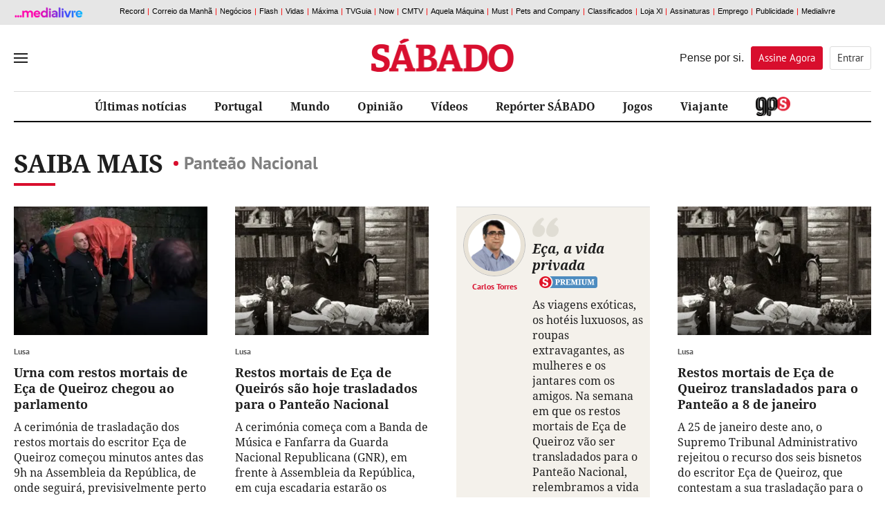

--- FILE ---
content_type: text/html
request_url: https://barra.xl.pt/responsive/sabado.html?Site=sabado.pt
body_size: 1857
content:


<!DOCTYPE html>

<html xmlns="http://www.w3.org/1999/xhtml">
<head>
    <meta http-equiv="Content-Type" content="text/html; charset=utf-8" />
    <meta name="viewport" content="width=device-width, initial-scale=1, maximum-scale=1, user-scalable=0" />
    <title>Barra Cofina // Responsive</title>
    <script type="text/javascript" src="//barra.xl.pt/responsive/Assets/js/jquery-1.10.2.min.js"></script>

    <link type="text/css" rel="stylesheet" href="//barra.xl.pt/responsive/Assets/css/barracofina.css?ml1" />
</head>
<body>

   
    <div class="mainBarra">
         <div class="content">
            <a href="http://www.medialivre.pt/" target="_top" title="Medialivre" class="medialivreLogo">Media Livre</a>
            <div class="ticker">
               <ul class="sitesCofina">
                   <li data-id="1"><a href="https://www.record.pt/" target="_blank" class="a">Record</a><span class="sep">|</span></li>
<li data-id="2"><a href="https://www.cmjornal.pt/" target="_blank" class="a">Correio da Manhã</a><span class="sep">|</span></li>
<li data-id="3"><a href="https://www.jornaldenegocios.pt/" target="_blank" class="a">Negócios</a><span class="sep">|</span></li>
<li data-id="17"><a href="https://www.flash.pt/" target="_blank" class="a">Flash</a><span class="sep">|</span></li>
<li data-id="5"><a href="https://www.vidas.pt/" target="_blank" class="a">Vidas</a><span class="sep">|</span></li>
<li data-id="6"><a href="https://www.maxima.pt/" target="_blank" class="a">Máxima</a><span class="sep">|</span></li>
<li data-id="20"><a href="https://www.tvguia.pt/" target="_blank" class="a">TVGuia</a><span class="sep">|</span></li>
<li data-id="21"><a href="https://www.nowcanal.pt/" target="_blank" class="a">Now</a><span class="sep">|</span></li>
<li data-id="9"><a href="https://www.cm-tv.pt/" target="_blank" class="a">CMTV</a><span class="sep">|</span></li><li class="clearLinha">
<li data-id="16"><a href="https://www.aquelamaquina.pt/" target="_blank" class="a">Aquela Máquina</a><span class="sep">|</span></li>
<li data-id="18"><a href="https://www.must.jornaldenegocios.pt/" target="_blank" class="a">Must</a><span class="sep">|</span></li>
<li data-id="22"><a href="https://www.petsandcompany.pt/" target="_blank" class="a">Pets and Company</a><span class="sep">|</span></li>
<li data-id="10"><a href="https://www.classificadoscm.pt/" target="_blank" class="a">Classificados</a><span class="sep">|</span></li>
<li data-id="16"><a href="https://loja.xl.pt/?utm_source=edit_botaotop_sabado" target="_blank" class="a">Loja Xl</a><span class="sep">|</span></li>
<li data-id="12"><a href="https://assinaturas.xl.pt/" target="_blank" class="a">Assinaturas</a><span class="sep">|</span></li>
<li data-id="13"><a href="https://www.empregosonline.pt/" target="_blank" class="a">Emprego</a><span class="sep">|</span></li>
<li data-id="13"><a href="https://www.medialivreboostsolutions.pt/" target="_blank" class="a">Publicidade</a><span class="sep">|</span></li>
<li data-id="15"><a href="https://www.medialivre.pt/" target="_blank" class="a">Medialivre</a><span class="sep">|</span></li>

               </ul>
            </div>
         </div>
         <div class="clear"></div>
      </div>

    <script>
        //$("[data-id='17']").hide();
        var sites = { };

        var BarraUtils = {
            ParentSite: function () {
                return "";

                var site = parent.document.location.origin;
                site = site.replace("http://", "");
                site = site.replace("https://", "");
                site = site.replace("www.", "");
                site = site.replace(".pt", "");
                site = site.replace(".xl.pt", "");
                //console.log(site);
                return site;
            },

            SiteParameter: function () {

                var URLSite = document.location.href;
                var qString = URLSite.split('=');
                var site = (qString[1])
                site = this.ReplaceUrl(site);
                //console.log("Site Parameter: "+ site);
                if (site !== undefined)
                    return site;

                return "";
            },

            ReplaceUrl: function (url) {
                if (url === undefined)
                    return;
                url = url.replace("http://", "");
                url = url.replace("https://", "");
                url = url.replace("www.", "");
                url = url.replace(".xl.pt", "");
                url = url.replace(".pt", "");
                url = url.replace("/", "");
                //console.log("Replaced Url: " + url);
                return url;
            }
        }

        

        $(".clearLinha").prev().children("span").remove(); // Remover separador primeira linha
        $(".sitesCofina li").last().children("span").remove() // Remover ultimo separados

        if (BarraUtils.SiteParameter() != 'passatempos' || BarraUtils.SiteParameter() != 'vidas') {
            $(".clearLinha").removeClass();
            $("[data-id='9']").append('<span class="sep">|</span>');
        }

        function ParentSite() {
            var site = parent.document.location.origin;
            site = site.replace("http://", "");
            site = site.replace("https://", "");
            site = site.replace("www.", "");
            site = site.replace(".pt", "");
            site = site.replace(".xl.pt", "");
            //console.log(site);
            return site;
        }
        /*****************
        * Google Analytics
        ******************/
        var _gaq = _gaq || [];
        _gaq.push(['_setAccount', 'UA-154015-46']);
        _gaq.push(['_setDomainName', 'none']);
        _gaq.push(['_setAllowLinker', true]);
        _gaq.push(['_trackPageview']);
        (function () {
            var ga = document.createElement('script'); ga.type = 'text/javascript'; ga.async = true;
            ga.src = ('https:' == document.location.protocol ? 'https://ssl' : 'http://www') + '.google-analytics.com/ga.js';
            var s = document.getElementsByTagName('script')[0]; s.parentNode.insertBefore(ga, s);
        })();


        /************
        * Track click
        *************/

        function trackClick() {
            $('.sitesCofina a').click(function (event) {
                //event.preventDefault();
                var site = $(this).text();
                _gaq.push(['_trackEvent', 'BarraCofina', 'Logo', site]);
            });

            $('#noticiasCofina a').click(function (event) {
                //event.preventDefault();
                var id = $(this).parent('li').attr('data-id');
                var site = $('.sitesCofina [data-id="' + id + '"]').text();
                site = site.replace('|', '');
                _gaq.push(['_trackEvent', 'BarraCofina', 'Noticia', site]);
            });
        }

        trackClick();


    </script>
</body>
</html>


--- FILE ---
content_type: text/html; charset=utf-8
request_url: https://www.google.com/recaptcha/api2/anchor?ar=1&k=6LdqFNsUAAAAAL5laYIwPn4xefScKrFIHVu9UneE&co=aHR0cHM6Ly93d3cuc2FiYWRvLnB0OjQ0Mw..&hl=en&v=N67nZn4AqZkNcbeMu4prBgzg&size=invisible&badge=inline&anchor-ms=20000&execute-ms=30000&cb=gew0h3qamo73
body_size: 49463
content:
<!DOCTYPE HTML><html dir="ltr" lang="en"><head><meta http-equiv="Content-Type" content="text/html; charset=UTF-8">
<meta http-equiv="X-UA-Compatible" content="IE=edge">
<title>reCAPTCHA</title>
<style type="text/css">
/* cyrillic-ext */
@font-face {
  font-family: 'Roboto';
  font-style: normal;
  font-weight: 400;
  font-stretch: 100%;
  src: url(//fonts.gstatic.com/s/roboto/v48/KFO7CnqEu92Fr1ME7kSn66aGLdTylUAMa3GUBHMdazTgWw.woff2) format('woff2');
  unicode-range: U+0460-052F, U+1C80-1C8A, U+20B4, U+2DE0-2DFF, U+A640-A69F, U+FE2E-FE2F;
}
/* cyrillic */
@font-face {
  font-family: 'Roboto';
  font-style: normal;
  font-weight: 400;
  font-stretch: 100%;
  src: url(//fonts.gstatic.com/s/roboto/v48/KFO7CnqEu92Fr1ME7kSn66aGLdTylUAMa3iUBHMdazTgWw.woff2) format('woff2');
  unicode-range: U+0301, U+0400-045F, U+0490-0491, U+04B0-04B1, U+2116;
}
/* greek-ext */
@font-face {
  font-family: 'Roboto';
  font-style: normal;
  font-weight: 400;
  font-stretch: 100%;
  src: url(//fonts.gstatic.com/s/roboto/v48/KFO7CnqEu92Fr1ME7kSn66aGLdTylUAMa3CUBHMdazTgWw.woff2) format('woff2');
  unicode-range: U+1F00-1FFF;
}
/* greek */
@font-face {
  font-family: 'Roboto';
  font-style: normal;
  font-weight: 400;
  font-stretch: 100%;
  src: url(//fonts.gstatic.com/s/roboto/v48/KFO7CnqEu92Fr1ME7kSn66aGLdTylUAMa3-UBHMdazTgWw.woff2) format('woff2');
  unicode-range: U+0370-0377, U+037A-037F, U+0384-038A, U+038C, U+038E-03A1, U+03A3-03FF;
}
/* math */
@font-face {
  font-family: 'Roboto';
  font-style: normal;
  font-weight: 400;
  font-stretch: 100%;
  src: url(//fonts.gstatic.com/s/roboto/v48/KFO7CnqEu92Fr1ME7kSn66aGLdTylUAMawCUBHMdazTgWw.woff2) format('woff2');
  unicode-range: U+0302-0303, U+0305, U+0307-0308, U+0310, U+0312, U+0315, U+031A, U+0326-0327, U+032C, U+032F-0330, U+0332-0333, U+0338, U+033A, U+0346, U+034D, U+0391-03A1, U+03A3-03A9, U+03B1-03C9, U+03D1, U+03D5-03D6, U+03F0-03F1, U+03F4-03F5, U+2016-2017, U+2034-2038, U+203C, U+2040, U+2043, U+2047, U+2050, U+2057, U+205F, U+2070-2071, U+2074-208E, U+2090-209C, U+20D0-20DC, U+20E1, U+20E5-20EF, U+2100-2112, U+2114-2115, U+2117-2121, U+2123-214F, U+2190, U+2192, U+2194-21AE, U+21B0-21E5, U+21F1-21F2, U+21F4-2211, U+2213-2214, U+2216-22FF, U+2308-230B, U+2310, U+2319, U+231C-2321, U+2336-237A, U+237C, U+2395, U+239B-23B7, U+23D0, U+23DC-23E1, U+2474-2475, U+25AF, U+25B3, U+25B7, U+25BD, U+25C1, U+25CA, U+25CC, U+25FB, U+266D-266F, U+27C0-27FF, U+2900-2AFF, U+2B0E-2B11, U+2B30-2B4C, U+2BFE, U+3030, U+FF5B, U+FF5D, U+1D400-1D7FF, U+1EE00-1EEFF;
}
/* symbols */
@font-face {
  font-family: 'Roboto';
  font-style: normal;
  font-weight: 400;
  font-stretch: 100%;
  src: url(//fonts.gstatic.com/s/roboto/v48/KFO7CnqEu92Fr1ME7kSn66aGLdTylUAMaxKUBHMdazTgWw.woff2) format('woff2');
  unicode-range: U+0001-000C, U+000E-001F, U+007F-009F, U+20DD-20E0, U+20E2-20E4, U+2150-218F, U+2190, U+2192, U+2194-2199, U+21AF, U+21E6-21F0, U+21F3, U+2218-2219, U+2299, U+22C4-22C6, U+2300-243F, U+2440-244A, U+2460-24FF, U+25A0-27BF, U+2800-28FF, U+2921-2922, U+2981, U+29BF, U+29EB, U+2B00-2BFF, U+4DC0-4DFF, U+FFF9-FFFB, U+10140-1018E, U+10190-1019C, U+101A0, U+101D0-101FD, U+102E0-102FB, U+10E60-10E7E, U+1D2C0-1D2D3, U+1D2E0-1D37F, U+1F000-1F0FF, U+1F100-1F1AD, U+1F1E6-1F1FF, U+1F30D-1F30F, U+1F315, U+1F31C, U+1F31E, U+1F320-1F32C, U+1F336, U+1F378, U+1F37D, U+1F382, U+1F393-1F39F, U+1F3A7-1F3A8, U+1F3AC-1F3AF, U+1F3C2, U+1F3C4-1F3C6, U+1F3CA-1F3CE, U+1F3D4-1F3E0, U+1F3ED, U+1F3F1-1F3F3, U+1F3F5-1F3F7, U+1F408, U+1F415, U+1F41F, U+1F426, U+1F43F, U+1F441-1F442, U+1F444, U+1F446-1F449, U+1F44C-1F44E, U+1F453, U+1F46A, U+1F47D, U+1F4A3, U+1F4B0, U+1F4B3, U+1F4B9, U+1F4BB, U+1F4BF, U+1F4C8-1F4CB, U+1F4D6, U+1F4DA, U+1F4DF, U+1F4E3-1F4E6, U+1F4EA-1F4ED, U+1F4F7, U+1F4F9-1F4FB, U+1F4FD-1F4FE, U+1F503, U+1F507-1F50B, U+1F50D, U+1F512-1F513, U+1F53E-1F54A, U+1F54F-1F5FA, U+1F610, U+1F650-1F67F, U+1F687, U+1F68D, U+1F691, U+1F694, U+1F698, U+1F6AD, U+1F6B2, U+1F6B9-1F6BA, U+1F6BC, U+1F6C6-1F6CF, U+1F6D3-1F6D7, U+1F6E0-1F6EA, U+1F6F0-1F6F3, U+1F6F7-1F6FC, U+1F700-1F7FF, U+1F800-1F80B, U+1F810-1F847, U+1F850-1F859, U+1F860-1F887, U+1F890-1F8AD, U+1F8B0-1F8BB, U+1F8C0-1F8C1, U+1F900-1F90B, U+1F93B, U+1F946, U+1F984, U+1F996, U+1F9E9, U+1FA00-1FA6F, U+1FA70-1FA7C, U+1FA80-1FA89, U+1FA8F-1FAC6, U+1FACE-1FADC, U+1FADF-1FAE9, U+1FAF0-1FAF8, U+1FB00-1FBFF;
}
/* vietnamese */
@font-face {
  font-family: 'Roboto';
  font-style: normal;
  font-weight: 400;
  font-stretch: 100%;
  src: url(//fonts.gstatic.com/s/roboto/v48/KFO7CnqEu92Fr1ME7kSn66aGLdTylUAMa3OUBHMdazTgWw.woff2) format('woff2');
  unicode-range: U+0102-0103, U+0110-0111, U+0128-0129, U+0168-0169, U+01A0-01A1, U+01AF-01B0, U+0300-0301, U+0303-0304, U+0308-0309, U+0323, U+0329, U+1EA0-1EF9, U+20AB;
}
/* latin-ext */
@font-face {
  font-family: 'Roboto';
  font-style: normal;
  font-weight: 400;
  font-stretch: 100%;
  src: url(//fonts.gstatic.com/s/roboto/v48/KFO7CnqEu92Fr1ME7kSn66aGLdTylUAMa3KUBHMdazTgWw.woff2) format('woff2');
  unicode-range: U+0100-02BA, U+02BD-02C5, U+02C7-02CC, U+02CE-02D7, U+02DD-02FF, U+0304, U+0308, U+0329, U+1D00-1DBF, U+1E00-1E9F, U+1EF2-1EFF, U+2020, U+20A0-20AB, U+20AD-20C0, U+2113, U+2C60-2C7F, U+A720-A7FF;
}
/* latin */
@font-face {
  font-family: 'Roboto';
  font-style: normal;
  font-weight: 400;
  font-stretch: 100%;
  src: url(//fonts.gstatic.com/s/roboto/v48/KFO7CnqEu92Fr1ME7kSn66aGLdTylUAMa3yUBHMdazQ.woff2) format('woff2');
  unicode-range: U+0000-00FF, U+0131, U+0152-0153, U+02BB-02BC, U+02C6, U+02DA, U+02DC, U+0304, U+0308, U+0329, U+2000-206F, U+20AC, U+2122, U+2191, U+2193, U+2212, U+2215, U+FEFF, U+FFFD;
}
/* cyrillic-ext */
@font-face {
  font-family: 'Roboto';
  font-style: normal;
  font-weight: 500;
  font-stretch: 100%;
  src: url(//fonts.gstatic.com/s/roboto/v48/KFO7CnqEu92Fr1ME7kSn66aGLdTylUAMa3GUBHMdazTgWw.woff2) format('woff2');
  unicode-range: U+0460-052F, U+1C80-1C8A, U+20B4, U+2DE0-2DFF, U+A640-A69F, U+FE2E-FE2F;
}
/* cyrillic */
@font-face {
  font-family: 'Roboto';
  font-style: normal;
  font-weight: 500;
  font-stretch: 100%;
  src: url(//fonts.gstatic.com/s/roboto/v48/KFO7CnqEu92Fr1ME7kSn66aGLdTylUAMa3iUBHMdazTgWw.woff2) format('woff2');
  unicode-range: U+0301, U+0400-045F, U+0490-0491, U+04B0-04B1, U+2116;
}
/* greek-ext */
@font-face {
  font-family: 'Roboto';
  font-style: normal;
  font-weight: 500;
  font-stretch: 100%;
  src: url(//fonts.gstatic.com/s/roboto/v48/KFO7CnqEu92Fr1ME7kSn66aGLdTylUAMa3CUBHMdazTgWw.woff2) format('woff2');
  unicode-range: U+1F00-1FFF;
}
/* greek */
@font-face {
  font-family: 'Roboto';
  font-style: normal;
  font-weight: 500;
  font-stretch: 100%;
  src: url(//fonts.gstatic.com/s/roboto/v48/KFO7CnqEu92Fr1ME7kSn66aGLdTylUAMa3-UBHMdazTgWw.woff2) format('woff2');
  unicode-range: U+0370-0377, U+037A-037F, U+0384-038A, U+038C, U+038E-03A1, U+03A3-03FF;
}
/* math */
@font-face {
  font-family: 'Roboto';
  font-style: normal;
  font-weight: 500;
  font-stretch: 100%;
  src: url(//fonts.gstatic.com/s/roboto/v48/KFO7CnqEu92Fr1ME7kSn66aGLdTylUAMawCUBHMdazTgWw.woff2) format('woff2');
  unicode-range: U+0302-0303, U+0305, U+0307-0308, U+0310, U+0312, U+0315, U+031A, U+0326-0327, U+032C, U+032F-0330, U+0332-0333, U+0338, U+033A, U+0346, U+034D, U+0391-03A1, U+03A3-03A9, U+03B1-03C9, U+03D1, U+03D5-03D6, U+03F0-03F1, U+03F4-03F5, U+2016-2017, U+2034-2038, U+203C, U+2040, U+2043, U+2047, U+2050, U+2057, U+205F, U+2070-2071, U+2074-208E, U+2090-209C, U+20D0-20DC, U+20E1, U+20E5-20EF, U+2100-2112, U+2114-2115, U+2117-2121, U+2123-214F, U+2190, U+2192, U+2194-21AE, U+21B0-21E5, U+21F1-21F2, U+21F4-2211, U+2213-2214, U+2216-22FF, U+2308-230B, U+2310, U+2319, U+231C-2321, U+2336-237A, U+237C, U+2395, U+239B-23B7, U+23D0, U+23DC-23E1, U+2474-2475, U+25AF, U+25B3, U+25B7, U+25BD, U+25C1, U+25CA, U+25CC, U+25FB, U+266D-266F, U+27C0-27FF, U+2900-2AFF, U+2B0E-2B11, U+2B30-2B4C, U+2BFE, U+3030, U+FF5B, U+FF5D, U+1D400-1D7FF, U+1EE00-1EEFF;
}
/* symbols */
@font-face {
  font-family: 'Roboto';
  font-style: normal;
  font-weight: 500;
  font-stretch: 100%;
  src: url(//fonts.gstatic.com/s/roboto/v48/KFO7CnqEu92Fr1ME7kSn66aGLdTylUAMaxKUBHMdazTgWw.woff2) format('woff2');
  unicode-range: U+0001-000C, U+000E-001F, U+007F-009F, U+20DD-20E0, U+20E2-20E4, U+2150-218F, U+2190, U+2192, U+2194-2199, U+21AF, U+21E6-21F0, U+21F3, U+2218-2219, U+2299, U+22C4-22C6, U+2300-243F, U+2440-244A, U+2460-24FF, U+25A0-27BF, U+2800-28FF, U+2921-2922, U+2981, U+29BF, U+29EB, U+2B00-2BFF, U+4DC0-4DFF, U+FFF9-FFFB, U+10140-1018E, U+10190-1019C, U+101A0, U+101D0-101FD, U+102E0-102FB, U+10E60-10E7E, U+1D2C0-1D2D3, U+1D2E0-1D37F, U+1F000-1F0FF, U+1F100-1F1AD, U+1F1E6-1F1FF, U+1F30D-1F30F, U+1F315, U+1F31C, U+1F31E, U+1F320-1F32C, U+1F336, U+1F378, U+1F37D, U+1F382, U+1F393-1F39F, U+1F3A7-1F3A8, U+1F3AC-1F3AF, U+1F3C2, U+1F3C4-1F3C6, U+1F3CA-1F3CE, U+1F3D4-1F3E0, U+1F3ED, U+1F3F1-1F3F3, U+1F3F5-1F3F7, U+1F408, U+1F415, U+1F41F, U+1F426, U+1F43F, U+1F441-1F442, U+1F444, U+1F446-1F449, U+1F44C-1F44E, U+1F453, U+1F46A, U+1F47D, U+1F4A3, U+1F4B0, U+1F4B3, U+1F4B9, U+1F4BB, U+1F4BF, U+1F4C8-1F4CB, U+1F4D6, U+1F4DA, U+1F4DF, U+1F4E3-1F4E6, U+1F4EA-1F4ED, U+1F4F7, U+1F4F9-1F4FB, U+1F4FD-1F4FE, U+1F503, U+1F507-1F50B, U+1F50D, U+1F512-1F513, U+1F53E-1F54A, U+1F54F-1F5FA, U+1F610, U+1F650-1F67F, U+1F687, U+1F68D, U+1F691, U+1F694, U+1F698, U+1F6AD, U+1F6B2, U+1F6B9-1F6BA, U+1F6BC, U+1F6C6-1F6CF, U+1F6D3-1F6D7, U+1F6E0-1F6EA, U+1F6F0-1F6F3, U+1F6F7-1F6FC, U+1F700-1F7FF, U+1F800-1F80B, U+1F810-1F847, U+1F850-1F859, U+1F860-1F887, U+1F890-1F8AD, U+1F8B0-1F8BB, U+1F8C0-1F8C1, U+1F900-1F90B, U+1F93B, U+1F946, U+1F984, U+1F996, U+1F9E9, U+1FA00-1FA6F, U+1FA70-1FA7C, U+1FA80-1FA89, U+1FA8F-1FAC6, U+1FACE-1FADC, U+1FADF-1FAE9, U+1FAF0-1FAF8, U+1FB00-1FBFF;
}
/* vietnamese */
@font-face {
  font-family: 'Roboto';
  font-style: normal;
  font-weight: 500;
  font-stretch: 100%;
  src: url(//fonts.gstatic.com/s/roboto/v48/KFO7CnqEu92Fr1ME7kSn66aGLdTylUAMa3OUBHMdazTgWw.woff2) format('woff2');
  unicode-range: U+0102-0103, U+0110-0111, U+0128-0129, U+0168-0169, U+01A0-01A1, U+01AF-01B0, U+0300-0301, U+0303-0304, U+0308-0309, U+0323, U+0329, U+1EA0-1EF9, U+20AB;
}
/* latin-ext */
@font-face {
  font-family: 'Roboto';
  font-style: normal;
  font-weight: 500;
  font-stretch: 100%;
  src: url(//fonts.gstatic.com/s/roboto/v48/KFO7CnqEu92Fr1ME7kSn66aGLdTylUAMa3KUBHMdazTgWw.woff2) format('woff2');
  unicode-range: U+0100-02BA, U+02BD-02C5, U+02C7-02CC, U+02CE-02D7, U+02DD-02FF, U+0304, U+0308, U+0329, U+1D00-1DBF, U+1E00-1E9F, U+1EF2-1EFF, U+2020, U+20A0-20AB, U+20AD-20C0, U+2113, U+2C60-2C7F, U+A720-A7FF;
}
/* latin */
@font-face {
  font-family: 'Roboto';
  font-style: normal;
  font-weight: 500;
  font-stretch: 100%;
  src: url(//fonts.gstatic.com/s/roboto/v48/KFO7CnqEu92Fr1ME7kSn66aGLdTylUAMa3yUBHMdazQ.woff2) format('woff2');
  unicode-range: U+0000-00FF, U+0131, U+0152-0153, U+02BB-02BC, U+02C6, U+02DA, U+02DC, U+0304, U+0308, U+0329, U+2000-206F, U+20AC, U+2122, U+2191, U+2193, U+2212, U+2215, U+FEFF, U+FFFD;
}
/* cyrillic-ext */
@font-face {
  font-family: 'Roboto';
  font-style: normal;
  font-weight: 900;
  font-stretch: 100%;
  src: url(//fonts.gstatic.com/s/roboto/v48/KFO7CnqEu92Fr1ME7kSn66aGLdTylUAMa3GUBHMdazTgWw.woff2) format('woff2');
  unicode-range: U+0460-052F, U+1C80-1C8A, U+20B4, U+2DE0-2DFF, U+A640-A69F, U+FE2E-FE2F;
}
/* cyrillic */
@font-face {
  font-family: 'Roboto';
  font-style: normal;
  font-weight: 900;
  font-stretch: 100%;
  src: url(//fonts.gstatic.com/s/roboto/v48/KFO7CnqEu92Fr1ME7kSn66aGLdTylUAMa3iUBHMdazTgWw.woff2) format('woff2');
  unicode-range: U+0301, U+0400-045F, U+0490-0491, U+04B0-04B1, U+2116;
}
/* greek-ext */
@font-face {
  font-family: 'Roboto';
  font-style: normal;
  font-weight: 900;
  font-stretch: 100%;
  src: url(//fonts.gstatic.com/s/roboto/v48/KFO7CnqEu92Fr1ME7kSn66aGLdTylUAMa3CUBHMdazTgWw.woff2) format('woff2');
  unicode-range: U+1F00-1FFF;
}
/* greek */
@font-face {
  font-family: 'Roboto';
  font-style: normal;
  font-weight: 900;
  font-stretch: 100%;
  src: url(//fonts.gstatic.com/s/roboto/v48/KFO7CnqEu92Fr1ME7kSn66aGLdTylUAMa3-UBHMdazTgWw.woff2) format('woff2');
  unicode-range: U+0370-0377, U+037A-037F, U+0384-038A, U+038C, U+038E-03A1, U+03A3-03FF;
}
/* math */
@font-face {
  font-family: 'Roboto';
  font-style: normal;
  font-weight: 900;
  font-stretch: 100%;
  src: url(//fonts.gstatic.com/s/roboto/v48/KFO7CnqEu92Fr1ME7kSn66aGLdTylUAMawCUBHMdazTgWw.woff2) format('woff2');
  unicode-range: U+0302-0303, U+0305, U+0307-0308, U+0310, U+0312, U+0315, U+031A, U+0326-0327, U+032C, U+032F-0330, U+0332-0333, U+0338, U+033A, U+0346, U+034D, U+0391-03A1, U+03A3-03A9, U+03B1-03C9, U+03D1, U+03D5-03D6, U+03F0-03F1, U+03F4-03F5, U+2016-2017, U+2034-2038, U+203C, U+2040, U+2043, U+2047, U+2050, U+2057, U+205F, U+2070-2071, U+2074-208E, U+2090-209C, U+20D0-20DC, U+20E1, U+20E5-20EF, U+2100-2112, U+2114-2115, U+2117-2121, U+2123-214F, U+2190, U+2192, U+2194-21AE, U+21B0-21E5, U+21F1-21F2, U+21F4-2211, U+2213-2214, U+2216-22FF, U+2308-230B, U+2310, U+2319, U+231C-2321, U+2336-237A, U+237C, U+2395, U+239B-23B7, U+23D0, U+23DC-23E1, U+2474-2475, U+25AF, U+25B3, U+25B7, U+25BD, U+25C1, U+25CA, U+25CC, U+25FB, U+266D-266F, U+27C0-27FF, U+2900-2AFF, U+2B0E-2B11, U+2B30-2B4C, U+2BFE, U+3030, U+FF5B, U+FF5D, U+1D400-1D7FF, U+1EE00-1EEFF;
}
/* symbols */
@font-face {
  font-family: 'Roboto';
  font-style: normal;
  font-weight: 900;
  font-stretch: 100%;
  src: url(//fonts.gstatic.com/s/roboto/v48/KFO7CnqEu92Fr1ME7kSn66aGLdTylUAMaxKUBHMdazTgWw.woff2) format('woff2');
  unicode-range: U+0001-000C, U+000E-001F, U+007F-009F, U+20DD-20E0, U+20E2-20E4, U+2150-218F, U+2190, U+2192, U+2194-2199, U+21AF, U+21E6-21F0, U+21F3, U+2218-2219, U+2299, U+22C4-22C6, U+2300-243F, U+2440-244A, U+2460-24FF, U+25A0-27BF, U+2800-28FF, U+2921-2922, U+2981, U+29BF, U+29EB, U+2B00-2BFF, U+4DC0-4DFF, U+FFF9-FFFB, U+10140-1018E, U+10190-1019C, U+101A0, U+101D0-101FD, U+102E0-102FB, U+10E60-10E7E, U+1D2C0-1D2D3, U+1D2E0-1D37F, U+1F000-1F0FF, U+1F100-1F1AD, U+1F1E6-1F1FF, U+1F30D-1F30F, U+1F315, U+1F31C, U+1F31E, U+1F320-1F32C, U+1F336, U+1F378, U+1F37D, U+1F382, U+1F393-1F39F, U+1F3A7-1F3A8, U+1F3AC-1F3AF, U+1F3C2, U+1F3C4-1F3C6, U+1F3CA-1F3CE, U+1F3D4-1F3E0, U+1F3ED, U+1F3F1-1F3F3, U+1F3F5-1F3F7, U+1F408, U+1F415, U+1F41F, U+1F426, U+1F43F, U+1F441-1F442, U+1F444, U+1F446-1F449, U+1F44C-1F44E, U+1F453, U+1F46A, U+1F47D, U+1F4A3, U+1F4B0, U+1F4B3, U+1F4B9, U+1F4BB, U+1F4BF, U+1F4C8-1F4CB, U+1F4D6, U+1F4DA, U+1F4DF, U+1F4E3-1F4E6, U+1F4EA-1F4ED, U+1F4F7, U+1F4F9-1F4FB, U+1F4FD-1F4FE, U+1F503, U+1F507-1F50B, U+1F50D, U+1F512-1F513, U+1F53E-1F54A, U+1F54F-1F5FA, U+1F610, U+1F650-1F67F, U+1F687, U+1F68D, U+1F691, U+1F694, U+1F698, U+1F6AD, U+1F6B2, U+1F6B9-1F6BA, U+1F6BC, U+1F6C6-1F6CF, U+1F6D3-1F6D7, U+1F6E0-1F6EA, U+1F6F0-1F6F3, U+1F6F7-1F6FC, U+1F700-1F7FF, U+1F800-1F80B, U+1F810-1F847, U+1F850-1F859, U+1F860-1F887, U+1F890-1F8AD, U+1F8B0-1F8BB, U+1F8C0-1F8C1, U+1F900-1F90B, U+1F93B, U+1F946, U+1F984, U+1F996, U+1F9E9, U+1FA00-1FA6F, U+1FA70-1FA7C, U+1FA80-1FA89, U+1FA8F-1FAC6, U+1FACE-1FADC, U+1FADF-1FAE9, U+1FAF0-1FAF8, U+1FB00-1FBFF;
}
/* vietnamese */
@font-face {
  font-family: 'Roboto';
  font-style: normal;
  font-weight: 900;
  font-stretch: 100%;
  src: url(//fonts.gstatic.com/s/roboto/v48/KFO7CnqEu92Fr1ME7kSn66aGLdTylUAMa3OUBHMdazTgWw.woff2) format('woff2');
  unicode-range: U+0102-0103, U+0110-0111, U+0128-0129, U+0168-0169, U+01A0-01A1, U+01AF-01B0, U+0300-0301, U+0303-0304, U+0308-0309, U+0323, U+0329, U+1EA0-1EF9, U+20AB;
}
/* latin-ext */
@font-face {
  font-family: 'Roboto';
  font-style: normal;
  font-weight: 900;
  font-stretch: 100%;
  src: url(//fonts.gstatic.com/s/roboto/v48/KFO7CnqEu92Fr1ME7kSn66aGLdTylUAMa3KUBHMdazTgWw.woff2) format('woff2');
  unicode-range: U+0100-02BA, U+02BD-02C5, U+02C7-02CC, U+02CE-02D7, U+02DD-02FF, U+0304, U+0308, U+0329, U+1D00-1DBF, U+1E00-1E9F, U+1EF2-1EFF, U+2020, U+20A0-20AB, U+20AD-20C0, U+2113, U+2C60-2C7F, U+A720-A7FF;
}
/* latin */
@font-face {
  font-family: 'Roboto';
  font-style: normal;
  font-weight: 900;
  font-stretch: 100%;
  src: url(//fonts.gstatic.com/s/roboto/v48/KFO7CnqEu92Fr1ME7kSn66aGLdTylUAMa3yUBHMdazQ.woff2) format('woff2');
  unicode-range: U+0000-00FF, U+0131, U+0152-0153, U+02BB-02BC, U+02C6, U+02DA, U+02DC, U+0304, U+0308, U+0329, U+2000-206F, U+20AC, U+2122, U+2191, U+2193, U+2212, U+2215, U+FEFF, U+FFFD;
}

</style>
<link rel="stylesheet" type="text/css" href="https://www.gstatic.com/recaptcha/releases/N67nZn4AqZkNcbeMu4prBgzg/styles__ltr.css">
<script nonce="z01ETHJ4bmeGOL5SmqfJAQ" type="text/javascript">window['__recaptcha_api'] = 'https://www.google.com/recaptcha/api2/';</script>
<script type="text/javascript" src="https://www.gstatic.com/recaptcha/releases/N67nZn4AqZkNcbeMu4prBgzg/recaptcha__en.js" nonce="z01ETHJ4bmeGOL5SmqfJAQ">
      
    </script></head>
<body><div id="rc-anchor-alert" class="rc-anchor-alert"></div>
<input type="hidden" id="recaptcha-token" value="[base64]">
<script type="text/javascript" nonce="z01ETHJ4bmeGOL5SmqfJAQ">
      recaptcha.anchor.Main.init("[\x22ainput\x22,[\x22bgdata\x22,\x22\x22,\[base64]/[base64]/[base64]/[base64]/[base64]/UltsKytdPUU6KEU8MjA0OD9SW2wrK109RT4+NnwxOTI6KChFJjY0NTEyKT09NTUyOTYmJk0rMTxjLmxlbmd0aCYmKGMuY2hhckNvZGVBdChNKzEpJjY0NTEyKT09NTYzMjA/[base64]/[base64]/[base64]/[base64]/[base64]/[base64]/[base64]\x22,\[base64]\x22,\x22JMK7f8Koa2lII8OKAml2LATCoC7Dgyx1I8Oaw5DDqMO+w4sQD3zDt1wkwqDDoCnCh1BzworDhsKKLQDDnUPCpcOGNmPDrlvCrcOhDMO7W8K+w7bDnMKAwpsIw7fCt8OdfQ7CqTDCjF3CjUNXw6HDhEAoXmwHIMOfecK5w5PDvMKaEsOjwqsGJMOLwr/DgMKGw7nDjMKgwpfCky/CnBrCk3N/MGPDpSvClAPCosOlIcKMbVIvEnHChMOYF0nDtsOuw5jDksOlDRwfwqfDhTfDl8K8w75Dw5oqBsKzEMKkYMKQPzfDkmDCvMOqNGdLw7d5wp5ewoXDqlgpfkcWJ8Orw6FyZDHCjcKhSsKmF8Ktw4Bfw6PDuAfCmknChCXDgMKFBcK8GXpeCCxKQsK1CMOwLMOtJ2Q5w4/Ctn/DlMOsQsKFwqnCq8OzwrpGWsK8wo3ChibCtMKBwoXCmxV7wrZkw6jCrsKBw4rCim3DmDU4wrvCm8KAw4IMwqjDoS0ewrLClWxJC8OVLMOnw7BEw6lmw7LCssOKEDt2w6xfw5XCs37DkGzDu1HDk0EEw5lyT8KmQW/DsgoCdXAaWcKEwrvCiA5lw6fDoMO7w5zDtktHNWEew7zDok7DpUUvNS5fTsKTwqwEesORw47DhAsoJsOQwrvCiMKic8OfOMOzwphKUcOWHRgUWMOyw7XCisKbwrFrw5ARX37CnDbDv8KAw5vDrcOhIyVRYWo6OVXDjULCti/[base64]/DoSrCg8KvW2F/[base64]/DvMK9ET4vFB3DocKGeD3DpTHDig7CtcKtw7DDqsKfInXDlB8Zwociw7ZowpZ+wqxwG8OWJ29NLW3CjMKlw69Uw7YMVMOiwoJ/w5TDlGjCl8KJf8Kpw7bCn8OuOMKMwrjCusO+esOQRMKmw5jDrsOxw4Eww4kKwoHDkF8RwrrCuCDDssKFwq1Qw6DCqMO1DVfCpMOFTibDr07Cj8OTOyzCiMOCw7vDk2Mcwqpvw49zGsKQJAV/Wy03w5lbw6XDsy0ZY8O3F8K7LMO9w47Cu8OUHgbCocOocMKSIcKbwpQ9w4BbwpPCmMO1w6thwofDpsOPwqQ+wqHDqn/[base64]/DhhMPwp8/PcKzwp/ChnQsw6I/[base64]/CkhEDwohhw7vDswdswprCnFwbwpzDlHFoGMOxwp1ew4fDvH3CsGM9wpjCp8Ovw5TCm8Kqw4d2MFtDcW/[base64]/DqcK6WcOMCMOzwpBvw70SSyjDp8KrwrDDlQw6cVLCsMOObsKGw5F9wprCjXhsA8OSEcKXbGHCkWQ6PlnDkk3DkcO1wrMNSsKYfsKbw61PNcKiDcOPw4/CsiDCj8Odwq4FRsOpVxU/[base64]/DlMOOcMKCwqwPw5sUAnbCqcKxGi1iOBXDl1TDj8KPw7DCrMOLw5/[base64]/BcKuNCLClXfCuXorw53CuMKiKQhlw6LDki/CkMOqIMKbw7gEw6EVw5ENS8OMR8KNw5fDrsK4FS4zw7zDgcKQw6Q8LMOhw7nCsyXChcOww4g5w6DDjcKgwqXCm8KIw63DksOow5Jtw4/CrMO5bmFhR8KwwpnCl8OJw7k9ZSI3wo0lck/CnXPDrMKJw4XDsMOwRcKjES/DuH1wwow1w7B2wr3CoQLDicOUZwvDh0zDlsK/wrXDvQfDjUDCi8Oxwq9YLgHCtWNvwptKw6hZwoppAsOoJQ5/w5TChMORw4PCsCHCjB/CnUrCiGXCnj98XMOTLlpCPMK7wqHDjTYww6PCuQPDisKrNcK3BUjDmcK6w4zCniDDlTJkw5zDkS0lVG9rwqlKHsOdAMK+wqzCtjvCni7Cm8KrU8KgMztSCjIpw6HDv8K5w6TCvk9iGgTDmzQNIMOsLRdVRTnDhh/DrAI9w7Vjwoo2O8KWw7x0w5hfwrBjeMOifm42KBTCv0/[base64]/DqsKuwpTDs37CtMOXYsKAw4PCl8KpccKxJ8OtTgjDj8KxbVLDuMKhNcODXj3CosOLasOMwohaUcKYw4nConNwwr8hQy4SwrLDhU/DscOnwp/DqMKOFwFfw5zDtMOdwpfCuGfDpXJRwpN7FsORaMOpw5TCmsKcwoDDlUDCgMOdLMKOfMK2wqrCmkcVan5ZcMKkUsK+L8KBwqfCosOTw68mw4JJw6vCmyc+wpXCkmfDj2DCkm7CgmI5w5/DjsKLM8K4wqp2dTcqwpXDjMOUC1LDmURbwpQWw7Fjb8KUemMGdcKYDELDsxxkwpANw5fDqMOrUcKtGsOhwrlVwrHCqMKmR8O5D8KeTcO5bF0jwp/Co8KnHQbCvx7Dj8KGWQE6dy4/PgDCmcKgZsOGw5txLcK4w5pmL3/[base64]/[base64]/DpGXDvWh3EsOaw5PCp3XDosOeSVlqw4VFIHh+w5/CiMOCw5p9wo0ew4B9wqfDmzk4Wn3CqEMCVcKzGsOgw6LDnizDgDLCgwZ8Y8K4w7MqAwPDhcKHwqzCuXbChsOIw47Dl0cuHyXDm0LCgsKqwrkqw4DCrm5KwrXDpE97wpjDi1cDG8KxbcKeCMOCwrxUw7HDvsO/FXjDgQbDswnCkV3Dg0nDlHnCvTTCs8KpPcKHMMKGAsKqBUHDkV1jwrDCukglOHszBS7DqGnChDHCrsKtSmwowpRxwrpBw7vDmMOePm8Zw7zDocKSw7jDi8KywrfDn8OpT0HCnTkzUcK8wr3Dl29Xwp5eYWvChytJw6nCisKURyfCvcK/[base64]/w5U7fyNHw6nDvUhoCA/Cv2QIMsK+w6QjwrPCvhExwovDsTPDi8OwwpbDpsOvw7nDp8KywoZkSsKrLQvCrsOOFcKbUMKuwpABw4bDsVoAwpLCklA0w7/[base64]/Ck8Odw51lwpBPw7pxbA3CjcOZwoHDnsKHw77Csl7DpMKYw7h0OC9pwosmw4MEbADCgsO7w4oqw65bORXDrsK8XMK+aH8kwpNOK2vCvsKcwpnDhsOpXlLCjzbDu8OpJcKYfMKnw6rCq8OOCHhcw6LCv8KzMMOAFDXDvifDosKOw5RSBzbDvlrCicO+w4bChXp/bcOIw6Adw6k0wrMSZQZFPRABw6TDjRgVC8Kqwq1GwrV5wrfCu8Kmw7rCl2gtwrA3wpoxTRF1wqt6wrIdwq7DjjgSw7fChMOLw7succOoAsOfwogZw4bCqQTDtcKLw57DhsK/w6kTOsK+wrszL8OFw7XDvMKKwpseX8KlwpUswqvCuSLDvMKGwoN/[base64]/DsSzDmm9sHMOSJRwPw7LCjcOKK8OoHGMAYsKLw4I/[base64]/[base64]/JMKwSVMyH8OQw7sOwq9waRFRJcOAw5AwZcKKfcKKJMOtZyHCocO4w69lwq3Dj8Oew7PDicOVSiXDusK0F8OjM8OaGiDDgg3DlMK/w4bDqMKuw61awozDgsKGw6nCosOpcHhIL8OowrFgw7HDnCFqUDrDuGclF8K9w6DDr8KBwo8aeMKDAMOwRcK0w4nDuQ5hP8O8w7TCr0LDgcKcHT4qwrnCskgrGcKxZETCncOgw7Y/[base64]/DqcOkwrRaMsOQwpRYWcOYw5AHw6xQICplw5fCgMOqwqjCpMKLVsOKw7wKwqfDqsOqwrdLwo45w6zDrBQ9NBvDksK0dcK8w61vY8O/[base64]/Cl3cLGV/[base64]/Ck05fwrrCtMK9wqvDn8OAw7LDqTDCu1DDqMKCwrErwqXDnMOTb35sQMKZw4TDllTDriPDhUHDrsOrJg5bCUgHQkhcw4EPw5lwwoLChsKww5ZIw5zDj2HCpnfDqhYpC8KuTSdfGcKrSMKPwpLDtMK2N0xAw5/DhsKbwrRjw5fDr8KcY03DksKkaA/DrGcfwpcYX8K2ek8dw4kuwoskwrPDszPDmCp8w73Dq8KiwogVU8OkwozChcKBw7zDpgTCiHh7ey3CicOeUBkOwrNqwrt/w7vCug8GOMOKeFQGOkTCpsKrw63DqXdrw4wOMUF/[base64]/CmSzCgsOBJsOrw5jDnsOQdDXDvUbDksOiwo92ZBEKwp98wqBVwoLCoXDDr3cKOMOQan5PwqvCjwHCjcOpNsO4F8O2GcK3wo/CisKSw6ZeEjlTwpfDr8OgwrfDvMKmw6kNWsK7f8Okw5tWwqvDpHnCsMK9w4DDml7Dq3B6MwjDv8K/[base64]/Vjdiwr9TQsOmf17DncKiMjHDhMKUCcOuYBvCvCHCrMO4w7bChcKLKThTw6RpwpdNDWdef8OuTcKLwrHCucOYKXfDvMO1wrEPwq8ow4kfwr/Ch8KAJMO0w7rDhyvDqzLCj8K8B8KhPio3wr7DpMKiwojCg01Xw7zCp8Kyw4htFsOsKMO2IsObWVF3ScOmw4LCjlcqRcOiTVMSez3CkUbDrcKsMXVJwr7CvlBBw6FtHiLCoDpQw5PCvjPCqX1jbHpCwq/CogVgHcOHw7gQw4nDlz8Gwr7DmBIpN8OWRcKaRMO4EsOyNBzDhiFpw6/[base64]/[base64]/NgPDgWfCgB8dw7lDw4ZMVE/[base64]/O8ORwpE9wp3CrsKiw6XDmXjDgMKwSsKGw6/DjcKTacO5wrfCiG7Dp8OKNnPDpHwcVMO4woPDp8KPDBV3w4pEwrM2XEJ8WcOxw4rDs8KhwovCs0/[base64]/w5XDijAowrQcw7fDvDHDgGXDpsK2w4TCvCDDsMKMwpzCrMOCw59Bw6/DtwtyX1EWwrhLecO+X8KVMsOVwpxfUAnCg0LDt0nDncKzL13DicKVwqjDrQ1Fw6LCicOGMwfCv1RjbcKPbAHDs0Q0M01FAcOjOAETVUzDhWfDlU3DmcKvw5vDucOeSMOCMVPDicKLZWB6N8K1w7NbNzXDt1ZCLcO4w5/CuMOkecO0wo/CtHDDmMOXw6gewq/DjSrDgcOZw6JAwqktw5DDhsKvP8K9w5FxwovCi1fCqj57w5PDuhvCoHLCvcKCJcOcV8OZFktfwqd3wqQmwqLDvBAcMQgpwpRWKcK3fnsKwqfDp0ECADHCksOFRcOOwr8Zw57CvMOtU8O9w4DDoMKaZBbDpMKMecOJw7LDsW5vwqo1w4zDjcK1TXwywq/[base64]/[base64]/DpDvCslPDh8OYw5/DtcOpQMKmwrQrH2MoADPCrm3Dp0pNw5TCucO8ADplIsKcwovDpUXCuioxwoLDrUkgQMOZJgrCixPCksOBKcOmCGrDhcOlLcOAOcKNw77CtzlzBV/DgEE3w71PwqXDpsKieMKRL8KAP8O8w7rDuMOPwrRHwrA4w5vDtDPCoFw6JUJ9w6lMw5HCmS8kDGJuCxFowpJoREAIJMOhwqHCuzPCjgYDNcOIw6R+woQvwr/Dl8K2wrQ8LjXDssKxJQvCi0kQw5tJw6rCmMO7ZcOuwqwtwobCvEVIX8OYw4fDolLDvhrDucK/w7hDwq52NFFbw7zDusK7w7rCmDRfw7/DnsK4wpdsZUFXwpDDoD7Cvjhhw6LDlB/DiQJfw4TDoyLCjWUFw6DCoSrDrcO9IMOpB8K+woLDhCLCl8OgDsOvUn5vwrXCr27CgsK2wr/DlsKeaMOswo7Du2NyFsKZw5zCoMKuUMOdw77CscKYBsKswpUnwqBTWmtEAsKICMOuwoh0woQKwphLZ1BiLkrDvxjDnsKLwoQ2w4YOwo3DjE4CKVvClEwfA8OjP2JHV8KDAMKMwrzCu8Orw7zDmF10R8OTwpLCsMOIaRDCrzMCwobCpcO3F8KQfkE4w5jDnRw/WSw+w7UrwpA5MMOBUsKXGCPDicKJUn7Dh8O9HGrDvcOgCT9JNg4PVMKgwrEgNipbwqR+UwDCqQYrInpjV2FMYgLDmcKAw7rCvcOocMKhD27CvD3DkcKEWMO7w6vDqTUmdTB6w7PDq8O9CXDDncKvw5tAUcOjwqNCwqXCqgrCkMOhZQ5VCCY8YMOGaVI3w77Cgg/Dk3DCuUjCpMKEw4XDnFNzUxYHwr/DjEEvwoN+w50WC8O4S1rCisKwccO/[base64]/dRzCs2DDscKHR2tMGkPCi8KkOTZsfyctw5YZw7XDuQrDjcOWKsOVSnLDgcOsGynDhcKGIgYRw4/Cv0HCisO/wpPDicKswpBow7zDp8OnJCPChErCjVIIwqlpwq3CtC8Tw4XCnDjDiUJ4w4fCiy4VDcKOw7LCr3vCgSV4wrR8w7TClsKcw7B/[base64]/XcKUwos0w5l7D10BwrUgw5Mhc8OYMEbCljLClztOw6zDkcK8wrjCjcKpw6nDvCPCtiDDs8OdZ8Kfw6PCvMKMWcKcwrLCiC5VwqUSFcOUwo1Tw61HwpHDt8KNMMKXw6FiwqoHGxjCqsOaw4XDmxwvwrjDocKXKMOgwoYBwo/Du0jDk8KhwoHCksKTcUHDkTrCh8Kkw78iw7LCocKqwqBhwoJqEH3Cu2LCmgPDosKKOsOxwqF0IxDCtcOBwopfCC3DosKyw5PDkH3ClcOvw6LDosOkKkZfbsKFLBXCtsOdw54yD8Kow5pPwrNBw77CmsOnOVHCmsKnejY/TcOjw5BXbw5YGQLDlH3DjX5Xwo4vwrkoLjw9V8OvwoAoBjTChA/DtGIRw7BUQRDCtcOoPmTCuMK+cHTCq8KswoNGJnBoODMLATPCgsOTw7zCnmfCq8KTbsOlwqJ+wrs5T8KVwqJ0wozClMKoPsKyw7BrwqcRZ8K/BsK3w4FuAMOHecOXwqF2w7cPcTdHYml7UsKewqjCiCjCq3hjFEvCp8Ocwo/Cl8Oew63CgMOXIX4Fw6EQWsOtV2LCnMKGw4Vkwp7DpcOjC8KSwq3ChFc3woPChcOXw6ZPIBpGwqDDgcKeJABNGjHDisOfwqrDgwpVNcKuwq/Di8ONwprCi8K0HyjDtGzDsMOyHsOYw7llbWkVb1/Di1x7wr3Ds1xnNsODwqrChMOcchwdwqAMw5nDpBzDikIrwrEnYsOoL0x/w6/[base64]/dMK/PRPDmsKeGMK6w6PDi8Olwo4BbULCtVLDtjcLwpwow7zCksKHO0PDocK2FErDh8O6S8KoQQDDjgZkw5pUwpPCozIAS8ONFjMpwoQZLsKlw47DimnCgB/DgmTDn8KRwp/[base64]/[base64]/DncOyPDjDillxQHwxwpzDk8KpW2hgw7rCkMKPXWo7a8KMdDYUw7gTwoRpA8KAw45zwqLCjzLCt8KOO8O1EwUnAUR2ccOjw5AARMOTwrkewqEwZUU9wqTDrHZlw47DqkTCoMKNPsKBwoJTQ8ODQcK1csKiwpvDhX08wpLDvsOxwoczw5rCjcKIw5fCr1nDksObw4Qfaj/[base64]/DuQR7HcK1WC1Ew4zDj8K/ScOqw71dw49Cwo7DkUfDg8OeOMOTUwZBwqtCw6UWR3dDwp9Rw73CgDcKw5d+UsKcwofDkMOqwopDX8OMdwlnwocjdMOQw63DrV/[base64]/[base64]/[base64]/DiGTDpggVb1tVwr/CisK4SMOVYcKVbsO4w6TCpVzCvHXCjMKLRGoofG/[base64]/Duk/[base64]/CiWHCujfCtFnCj1wkW0UwwoxAw5jDjXx8wrvCgcOUwp3Cu8OEw6FAwpUkXsOPwqRxEUIXw4h0FsOXwodbwohDQDpVw4AtVVbCssODE3tkwr/DoXHDtMKywrnCjsKJwpzDvcK/[base64]/[base64]/[base64]/CizNoIArCrhfCgVYlwqQpw63Dm2lsXcO9WsKAFTvCpMOwwrbCrRR6w4rDu8K7BMOXBcKjf1c6wq3DusKtAcK9wrQ+wo0cw6LDuiXCkBITJgRqcMO1w7cJF8Ohwq3CisKiw4sfViVnwpHDoQ/CrsKeHWtgXhDCoxbDvF0XcUkrw5/[base64]/CjsK3NsKHwroSw5/DlcKlaMKhwrfCuA/Cv8KMJ14RVldNwp7DtkfCqsOuw6Ruw5jCisK8wo7CtsK3w4ogOyM6wrIlwrxuNVoLXMKOFFbChhENVcOGwoUhw5ROwonClz7CtcKhBE/[base64]/DvMO9wrpyL8KcRgrDk8KVw5nCgWPDrsO0LsORwqhXCQsMDl19biUEwrDDjsKBAk9gw7rCljYuwr8zeMKnw67DncKZw6nCkBsXfAtSKTFIS3Jsw7nCgX00V8OWw4QXw7TDjC9Sb8KMIcOIVcK3woXCrsO/BGkeChfChnQqNMOwKH3CmDkewrfDp8ODSMKTw5XDlEbChMKfwqhKwqhBS8Kxw7rDiMOdw5dTw5DCosKmwqDDnA/DoDnCuzDDn8KZw43Dn0fCh8OxwrXDj8KUI08Dw6pkw7hCb8OHNj3Di8K5WTjDqcOsMG3CmRbDlsKrLcOMXXc4wr/CtUI5w5YBwqAewpTDqBXDmsKqHMO/w4QSFDsSKcO/H8KoLjfDsH9Ow6sFY3l2w7nCtsKZQADCoHPCisKEKmbDgcOeWz19G8Kaw7fCgjFdw5nCncKkw4HCs0owVcOoQxgcbiYMw70sM0t8WcKKw6duO1JsVBTDgsK/w6rDmsKDw7lMQRoCwq3CiDjCuhzDnsOZwog4F8ODM19xw6RYFMKjwog6GMOKw58Owq3Dul7CtsOYCsKYc8K1AcKCU8K2a8ObwqgaMQ7Dj3TDlVYAwrszwq4+LUtlL8KFOsOsScOPacOSScOIwrbCl17CuMKiwoMZXMO8a8Kswp4tGsKKRMO0wqrDuBwYwpcZTj/DlsK4Z8ONCcOSwqRZw6PCi8OHOz5qI8KWC8OrdcKWCDBcbcK+wrfCo0zCl8OEwpIgTMKVJQMRUMOFw4/[base64]/[base64]/wqTDscOEYCHDqMOFw4hyw6DDqsK9w5PDvFvDmMKxwq1AbsKQb3TCiMOJw5zDph1mXsOpw512wpjDqAMAw5HDpsKJw5XDgcKnw5slw4bClMOhwqxtGh8QDFRhXwDDsBlvBTYhUQlTwo1swpEZKMO3w7xSIhDDg8KDL8KcwqtAw7BRw6TCocKUaiVLC2/[base64]/CohJXwoTDs8KvEcOPwpZTJcKHwovDnMOJw6DDkxzCksKbw4pxMA7DpMK3RcKBI8KETgoZABZdIwnCpMKZwrXCtRPDpMOwwrdGccOYwrxdPsK0VsKfEMO+BVPDoSzDicKWFXHDqsKiEBhiTcO/DTheFsOFPQ7CvcOqw683wo7CuMK9w6Nvw699wpTCuUjDjT/DtcOZLsKyUwjCj8KcERjCqcK/[base64]/DpMK0C8KBbwbDvMOtwq8CLsOJcR92QcK7RRQTHE1edsKDWGPCnxXCpQh1CkbCpmgxwrpqwo4ow6fCosKrwqvCqsKvbsKBK2TDm0zCtj8APsOeeMKkTCM+w4bDvAh6bsKBwo9KwrI0wpZuwo4Vw53Dm8O7M8KpS8OEMmo7wq07w7cNw6PClnIbA2XCqFxUJ2pnw5B/[base64]/C0HCtn/Ck0M0A8KVAB8awrFkES4RA8OkwozDv8KYbsKvw4nDm3UdwowIw7nCiwvDlcOPwoIowq/DiBHDgTrDlUFuWMOZJBXDiyzDuQnCncOMwqIXw5LCl8OpDgPDpWZJw4YGCMKoKU/CuComZTfCiMKQAQ8DwoVkwohfwq0fw5ZiWMKVV8Onw4A3w5d5A8O1WsOjwpstwrvDp2RXwq5DwrPDosOnwqLCkDk8wpLCoMOjP8KawrvCpsOMwrVgSTVvBcOUU8ODFCYlwrEyJcOBwr7DtykUCV3CvcKnwrJVNcKlOH/CssKVDmRbwrRTw6zCikjCsHtlJDTCpcKFBcKFwqMGRhZcOh1kR8KHw6RJFsOVNMODYx9Bw5bDs8K6wrRCPFnCqjnCjcKAGh9TecKeFivCgVTClUlpVHsZw7rCp8K6w5PCoSDDo8OJwp91fsKdw47DiXbChsKSMsKewoVCMMKlwp3DhV7DpjjCnMKfwrDCoT/CscKVW8OVwrTDlWssRcKyw4BgMcKfXhZCe8Kaw4wqwqJgw6vDulEkwqLCgW9ZZSQjKMO/[base64]/wp49w6ZwXcOrdMOIwpHDp8OxfQ3CuVnDisO7w47Dt3bDq8KYwpJGwqd1wrIiw5RWQMKCRFfDl8KrOn5kLcKnw455eBkQw7ktwqDDiUpeXcO/wocJw7pKDsOhWMK5wpPDu8KcSELCo2bCsWbDmMOqD8OywppZPiTCrAbCjMKNwofCjsKtw6HCq1bCgMOowo3CicOvwq3Cr8OCB8KPI0g1NWDCm8OBw6/CrkBgfU9+NsOefhwBwpXChGDDoMOMw5vDmsOdwq3Dsy3DkgESwqXCkTPDoX4Jw5bCucKVf8Kyw7zDmcOvw4ERwoNhw5DClhkzw4lEw4JpUMKnwofDgcOSHsKhwpbCvDfCvsKSwpbChMKTa3fCqcOLw7Yaw4Fjwq8mw4I4w6XDoU/DhMK1w4HDgsK4w7bDkcOcwrYwwozDohjDvH4wwoLDrRTCosOGMg9HZDjDsEHChCgNGykZw4LCh8OSwrDDtMKGJsOfKRIRw7J5w7Ffw7LDtsKmw51qF8OiZng7O8Olw6Mxw7d9UQV4w4EEVsOSw4Uewr7Cv8Kcw6s0wofCscORasOKIMOoRcK+wo/[base64]/DjizDtilxwq0OwphDM1QEwq7DpMKgG3BydMOaw6tzFiMmwppNIjbCtXthVMOBw5V1wrhVBMOleMKvSDgww5bDgD9XEFZhXMO5w5c4ccKJwojCu3Ukw6XCosOBw49Bw6QlwpXDmsOlwoTDjcOfEn/CpsKkwrFPw6BqwpJCw7I6ZcKtNsOkw64Tw54+FQ3ChlHCg8KhVcO4ahEDwpQRYMKGDh7CpzItY8OpPsKOeMKOYsOvw4nDusOdw4rCs8KZJMKXUcOHw43CtXQ+wrTDkxvDgsKZb0XCu3oFOMO+ecOawqfCnS4qTMO/McO9wrhVUcOYeBItGQDCrRtNwrLDosKgwq5IwoUEJ3hLWx3Dg2DCpcKzw4N2BTZjwovCuArDpw4dNhcmW8OJwr9yFTlQDsOjw6nDosObCMKWw50+Q3UlUsKuw4g7SMOiw6/DtMOXW8OfcTcjwrPDtkTClcO+Kh/DscO3VjFyw73DrU/Cvl/[base64]/CnHgiwq1Nw7/Dg8OfHsOuEn7CnsOVwpdXw7zDlMOnw5fDsXgdw4PDk8O9w4h2wq/CmFM3wrdwBcOLwq/[base64]/ChD/Drx5FC3M2cMK3w4HDpcKacn3Du8OxYsOFDcKiw77DsxN0Zy5Pw4zDp8Ohw5Afw6HDvmXDrjvDpgREwqjCpmDDmkTCuUBZwpY+OypYwqrDlGjCu8ODwoHCkBbDpMOyFcOiFsKyw5EqU2Ecw59Owrc/eEjDu3TDk07Dry3DoBTDpMOoIsOew5N1wqPDvk/[base64]/CgEh3wrPClTTCsyBBaXhRLWgdw4o/H8OQwoQqw5EywoPCsgHDqVYXGm1TwozClMOFG1ggwqbDk8Oww7LDocOEfBDCj8K4FRDCmg7CgWjDmsK9wqjCgzFbw60OCRsLKcK3fDbDlQENAlnDuMKTw5DDi8KsQmXDicKGw7l2BcK9w6PCpsOsw6/CuMOqUcOWwrl8w5U/woPCjsK2wrTDrsK2wq3Dt8KEw4jCrE0/HizDkcOWWsKrekhsw5Imwr/ChsKnw4XDijDCv8KSwq/DmRlmK0sTCn3CuWvDrsOLw5p8wqY0IcK2wrPCtMOww5kow5B/w5wiwodpwrtlCsOmHsO7DMOQSMKbw5g1GcO1UcORwpPDri/CnMOOAnDCocOew4ZmwoBCUEpRcBTDhmZ+wrXCpsOWS2wIwonCggvDnSwPUMKaXE1fZSQCF8O6YFVGPMOZCMOzBUXDncO9emfDssOuwqQOXhTCn8O/[base64]/[base64]/JTAUKMKjwpDClSwue8Kdw5ZtJcKVM8OAwpwPwpUtwqYow7TDp0DCvcOhO8KKFsKsRQTDmsKRwpJrLlTDglhAw4Vvw5zDnGxCw4k9ZBZINnPDlHMRGcOQGsOhw5ApfsOLw5HDg8OjwoQDYC3DucKxwonCj8K/asO7DQZibWskw7Baw6EVw690w6LCpEfDv8K0w6srw6VKB8OoaF/[base64]/Di8OKFsOwdzPCp2IDeMK0T8Kuw5PCv1lzZsO6wp3CqcKsw5zDkTx8wqZ/KcKIw6k+HGvDk0hXBUYYw44AwqAFesOsGBJ0SsK6XmTDiQsQRMOew6cBwqXCt8KHU8OXw57DoMKUw6hnIjTCusKaw7TCpXrDonknwpUyw5M1wqfDl1LCqcK4BMOuw49CHMKrXcO/woxXGsOSw49Ow4/DjsOjw4TCtynCvXhib8O1w4MVJTbCuMKLF8KteMOxCDoTBwnCrMO/[base64]/VcOHIMKww6/DlWNpw5Ezw6nCqWfCmXlTeMKRwqQHwpskIGLDmsOrDXTDgGMPOsKDTCPDvXTDsSbChDF9Z8KyJMKJwqjDs8Kiw5nCvcKlfMKHwrLCtwfDtjrDrA14wpRfw6Jbw45OKcKCw77DqsOsCsOswobCiyPDlsKiSsOow43CpMOVw5rDmcKpw7x/woEawoV4Qw/[base64]/DnGUrXsKAw75NcMK2QWHChx3CsTzDklUeJBrDgcOKw6MQOcO5AyjCpsK8HUNPwqDDtsKuwoPDqU3DoiVrw68pe8K9FcOQY2QRwo3CgybDgMKLKGrCtV5FwpvCocKmwpJQecO6LFPDisKHZW7Dq0lCcsOIHcKwwoLDscKMZsKAEMOLIHtywrTCpcKUwp/Dr8KfITzDq8Onw5xrAsKKw4jDpsKKw7gSEhfCosKIFkoVRgvDkMOnw6PCkcK+ZncoesOlGMOFwpMtwqgzWFPDlMODwrogwpDCuHvDllXDqcOLYsOuexEdAsOBwpxdwo3DmWDDq8OjVsOldS/CkMKKL8Kyw7QcfD9FLnpTG8OWZ1rDrcOra8ONwr3Dr8OIT8KHw7NGwpfDncOawpRlwosyPcOVdyp/w78fHsOLw6oVwqdPwpHDgcKMwrvCuSLCvMKecsK2M097WV5ZHcOPS8ONw55Aw6jDj8OQwr/Cp8Kkw4/[base64]/wq/CsS/Cn2Q+wqTCpX3Cv8KTw6rDs8ODK8OAw5rDgsO9TAAee8Kzw4bCvWgvw4bDohrCsMOiCGjCtmBvCTwtw7vDrAjDksKxwq3CiTxXwoh6wogswqRhan/DiSHDucK+w7nCqsKXZMKsbWZGXGvDt8K5IUrDg10uw5jCtS9DwossCUN3AzRSwqPDuMKBIgsVwq/Cp1V/w70YwrPCn8OEVAzDk8KJwpPCkXXDohtEw6vClcKcCcKzwrbCksOWw5gGwpdKNcOtFcKGMcOlwo3ChsKLw5XCmFfCgxLDnMO2CsKcw4vCsMKJesKzwqJhbmPChQnDqnRNwqvCmgl5w5DDiMOMLsOOV8OqKSvDpzHCkcKnPsOMwop9w7rCqMKRwq/DjURrEcOcAAHCpCvClAPCnFDDr1kfwoUlRMK9woPDj8Kewp5oXxTDpVt1aEDDm8O6IMKvdBQdw4wkZMK5RcORwpfCuMOPJDXCkcK/wpPDuQZhwp/CmcKdT8OoV8KaBQ/[base64]/dzfCqMKLwr12JsKxwoAEesKwwoQ/wrzCgCpDAcKkwrzDlcOVw7R5w6zCvRTDnSQLVgEofnbDpsK6w71+VEU/[base64]/CuMKkfhYQwonDtcKZw73DkcO1w67Dnk/DhirCknrDi1PDpMKZdG/CsnUcGsKfw5ptw5DCtXvDkMOqGlnDo13DhcO/VMK3FMOZwpzDkXgbw6B8wr9BD8Kwwoh4w63DuS/Dt8KdKUDCjlYANsOYPEDDojtjPV9xHcKqwrbCoMOjw4V9LEPChMKnTCQVw4UQCWrDuHPCicKXT8K7RMKxXMKXw5/CrifDp3vCrsKIw6Nnw5ZxO8Kiwr3CiQHDgkPCo1vDvWzDqwbCkADDvAIpUH/[base64]/Csz/Cj8OhwqoDw4BfWcK5FsK5CMOvdsO9w6PDsMOHw7HCiXs/w7twLEFEdQ4QKcK6QsKbDcKVXcOJWDoEwrQwwo/CscOBM8O+ecKNwrNcHsKMwokcw4XCssOqwpNaw4ExwoDDmQcdbSjDr8O+fsKpwqfDmMK0L8O8XsOAKQLDjcKQw7LDijUlwozDj8KZJMODw5o4IsKvw7LCoRJeIXElwq55Y33Dg0Z9w7zCi8Kpw4AuwpnDnsO/wpTCtMK/HW/CiDTCrgDDgcO5w6FDccKSbsKlwrZEDBPCnHHCqH0uwqdiGjvCucKnw4jDrhY+BSNLw7R2wrlkwq1nNHHDkmPDvR1LwrZ+wqMDw5xkw4rDhHjDksKKwpfDucK2UBRjw5LDkCjDlMKOwqHCkxrCpFcKfXxow5/DiwnDrSp3LMOuU8OLw7QSFsOXw4/ClsKRH8OcMn57LhwgcMKEc8K1w7N/E2HCgsOtw7IwE38Cw4wHDFLClk7CilMdwpLChcKYTQ/DlisBX8KyH8ORw6bCjC5jw4FTwpzCnhtnBsOTwo/CgMO1wrTDoMKiw65sP8KxwqU+wqvDjT9ZWkEFFcKNwpXDicODwoXCm8KTBHICX2hWVcK4wpkVwrVxwqLCr8KIw7rDr38rw5RnwqTCl8Ohw6HCvcKBPRA8wognKCYkw7XDmzR9wpF4wrLDkcK/wpRYOnsccsO4w6V/wrcGQW1UfsO4wq4Xbwo5ZBXCo1HDjQIgw7HCo1rDqcOFJmYuQMOqwrrDvQfChQAoKzXDiMKowr04wr0QFcKiw53DisKtw7LDvsOgwpzCqsK7BsO9w4vCnT7ChMK0w6BUesK0eFh8worDicO4w7PCg1/DmydKwqbDincFwqUZw6jCnMK9BjHCrsOUw69bwpnCnDQUXhTCtEjDt8KwwqrCvsK7D8KXw5dvFMObw7PCjMO8ZhrDiEvCtXdXwpDCgj3Cu8KiAjhAJ2LCiMOcXcKPdwbCgzXCrcOhwoZVwqLCrg3DnVVVw6/DvE3DujbDnMOjUsKTwoLDsmUJAEHDlHJbKcOcZ8OGe0oqR0nDrFJZQFbCiB8Gw4tow4nCh8KvZ8OVwrTClcOawojCkiZ+IcKKdnbCpSYVw4PCicKSLWEZSMKMwqMxw4AFBAnDrsKwS8K5Fh/CshzDscKYw5d6aXcncn5cw5d4woBFwobDn8Knw73Ckj3CkxpUbMKqwpkgJDrCmMO3woRqJSpZwpA/cMKFUiLCqAgQw7zDqyvCnXc6Pkk8AG3DiDIDwonDusOofDR+H8ODwpdsFcOjw4/Dpk8gMV4cTcKQY8KpwpLCncOswosJwqnDnTXDqMKJwr88w5Rsw44hQ0jDl102wpbCqHPCmMK7RcKxw5giwrvCisKNOMOHY8K5wqRlek/DoDlMO8KSdsO8A8KBwpghL2HCv8OiSMK/w7vDosOcwrAHCFJsw5vDi8OcB8Onw5FyOkjDoCrCu8O3ZcKgPmsCw4LDp8KIw7tjGMOfwrYfMcOzw7MQe8Kiw5saT8KDb2kBwr9PwpjCl8OXwrPDh8KEE8KCw5rCoQp/wqbCkHTCmcOJfcKfCsKewpoDEsOjIcOVw79zVcKqw4HCqsKiVWR7w5ZWJMOgwrdqw6VRwqPDlzvCv37CoMKSwrvCjMKkwprCnznCucKZw6/CksOjPQ\\u003d\\u003d\x22],null,[\x22conf\x22,null,\x226LdqFNsUAAAAAL5laYIwPn4xefScKrFIHVu9UneE\x22,0,null,null,null,0,[21,125,63,73,95,87,41,43,42,83,102,105,109,121],[7059694,168],0,null,null,null,null,0,null,0,null,700,1,null,0,\[base64]/76lBhn6iwkZoQoZnOKMAhmv8xEZ\x22,0,0,null,null,1,null,0,1,null,null,null,0],\x22https://www.sabado.pt:443\x22,null,[3,1,3],null,null,null,0,3600,[\x22https://www.google.com/intl/en/policies/privacy/\x22,\x22https://www.google.com/intl/en/policies/terms/\x22],\x22WY5nUsLX8wCxbn/IKHnamUrXbIEtL+AXvXJ57/iG4/4\\u003d\x22,0,0,null,1,1770036329815,0,0,[207],null,[122,132,134,113],\x22RC-Ak6Xdzs8IaNnMw\x22,null,null,null,null,null,\x220dAFcWeA4we1jGdlrkyxvPi-f-FOfv55JqPkdpQfu3Y1SgEW1yc7xmuQALOzI_NYwvOZkger1UWyaeXBtkXWoyClLd1lfOW0oyPQ\x22,1770119129661]");
    </script></body></html>

--- FILE ---
content_type: text/html; charset=utf-8
request_url: https://www.google.com/recaptcha/api2/anchor?ar=1&k=6LdqFNsUAAAAAL5laYIwPn4xefScKrFIHVu9UneE&co=aHR0cHM6Ly93d3cuc2FiYWRvLnB0OjQ0Mw..&hl=en&v=N67nZn4AqZkNcbeMu4prBgzg&size=invisible&badge=inline&anchor-ms=20000&execute-ms=30000&cb=o5buf81emcyi
body_size: 49205
content:
<!DOCTYPE HTML><html dir="ltr" lang="en"><head><meta http-equiv="Content-Type" content="text/html; charset=UTF-8">
<meta http-equiv="X-UA-Compatible" content="IE=edge">
<title>reCAPTCHA</title>
<style type="text/css">
/* cyrillic-ext */
@font-face {
  font-family: 'Roboto';
  font-style: normal;
  font-weight: 400;
  font-stretch: 100%;
  src: url(//fonts.gstatic.com/s/roboto/v48/KFO7CnqEu92Fr1ME7kSn66aGLdTylUAMa3GUBHMdazTgWw.woff2) format('woff2');
  unicode-range: U+0460-052F, U+1C80-1C8A, U+20B4, U+2DE0-2DFF, U+A640-A69F, U+FE2E-FE2F;
}
/* cyrillic */
@font-face {
  font-family: 'Roboto';
  font-style: normal;
  font-weight: 400;
  font-stretch: 100%;
  src: url(//fonts.gstatic.com/s/roboto/v48/KFO7CnqEu92Fr1ME7kSn66aGLdTylUAMa3iUBHMdazTgWw.woff2) format('woff2');
  unicode-range: U+0301, U+0400-045F, U+0490-0491, U+04B0-04B1, U+2116;
}
/* greek-ext */
@font-face {
  font-family: 'Roboto';
  font-style: normal;
  font-weight: 400;
  font-stretch: 100%;
  src: url(//fonts.gstatic.com/s/roboto/v48/KFO7CnqEu92Fr1ME7kSn66aGLdTylUAMa3CUBHMdazTgWw.woff2) format('woff2');
  unicode-range: U+1F00-1FFF;
}
/* greek */
@font-face {
  font-family: 'Roboto';
  font-style: normal;
  font-weight: 400;
  font-stretch: 100%;
  src: url(//fonts.gstatic.com/s/roboto/v48/KFO7CnqEu92Fr1ME7kSn66aGLdTylUAMa3-UBHMdazTgWw.woff2) format('woff2');
  unicode-range: U+0370-0377, U+037A-037F, U+0384-038A, U+038C, U+038E-03A1, U+03A3-03FF;
}
/* math */
@font-face {
  font-family: 'Roboto';
  font-style: normal;
  font-weight: 400;
  font-stretch: 100%;
  src: url(//fonts.gstatic.com/s/roboto/v48/KFO7CnqEu92Fr1ME7kSn66aGLdTylUAMawCUBHMdazTgWw.woff2) format('woff2');
  unicode-range: U+0302-0303, U+0305, U+0307-0308, U+0310, U+0312, U+0315, U+031A, U+0326-0327, U+032C, U+032F-0330, U+0332-0333, U+0338, U+033A, U+0346, U+034D, U+0391-03A1, U+03A3-03A9, U+03B1-03C9, U+03D1, U+03D5-03D6, U+03F0-03F1, U+03F4-03F5, U+2016-2017, U+2034-2038, U+203C, U+2040, U+2043, U+2047, U+2050, U+2057, U+205F, U+2070-2071, U+2074-208E, U+2090-209C, U+20D0-20DC, U+20E1, U+20E5-20EF, U+2100-2112, U+2114-2115, U+2117-2121, U+2123-214F, U+2190, U+2192, U+2194-21AE, U+21B0-21E5, U+21F1-21F2, U+21F4-2211, U+2213-2214, U+2216-22FF, U+2308-230B, U+2310, U+2319, U+231C-2321, U+2336-237A, U+237C, U+2395, U+239B-23B7, U+23D0, U+23DC-23E1, U+2474-2475, U+25AF, U+25B3, U+25B7, U+25BD, U+25C1, U+25CA, U+25CC, U+25FB, U+266D-266F, U+27C0-27FF, U+2900-2AFF, U+2B0E-2B11, U+2B30-2B4C, U+2BFE, U+3030, U+FF5B, U+FF5D, U+1D400-1D7FF, U+1EE00-1EEFF;
}
/* symbols */
@font-face {
  font-family: 'Roboto';
  font-style: normal;
  font-weight: 400;
  font-stretch: 100%;
  src: url(//fonts.gstatic.com/s/roboto/v48/KFO7CnqEu92Fr1ME7kSn66aGLdTylUAMaxKUBHMdazTgWw.woff2) format('woff2');
  unicode-range: U+0001-000C, U+000E-001F, U+007F-009F, U+20DD-20E0, U+20E2-20E4, U+2150-218F, U+2190, U+2192, U+2194-2199, U+21AF, U+21E6-21F0, U+21F3, U+2218-2219, U+2299, U+22C4-22C6, U+2300-243F, U+2440-244A, U+2460-24FF, U+25A0-27BF, U+2800-28FF, U+2921-2922, U+2981, U+29BF, U+29EB, U+2B00-2BFF, U+4DC0-4DFF, U+FFF9-FFFB, U+10140-1018E, U+10190-1019C, U+101A0, U+101D0-101FD, U+102E0-102FB, U+10E60-10E7E, U+1D2C0-1D2D3, U+1D2E0-1D37F, U+1F000-1F0FF, U+1F100-1F1AD, U+1F1E6-1F1FF, U+1F30D-1F30F, U+1F315, U+1F31C, U+1F31E, U+1F320-1F32C, U+1F336, U+1F378, U+1F37D, U+1F382, U+1F393-1F39F, U+1F3A7-1F3A8, U+1F3AC-1F3AF, U+1F3C2, U+1F3C4-1F3C6, U+1F3CA-1F3CE, U+1F3D4-1F3E0, U+1F3ED, U+1F3F1-1F3F3, U+1F3F5-1F3F7, U+1F408, U+1F415, U+1F41F, U+1F426, U+1F43F, U+1F441-1F442, U+1F444, U+1F446-1F449, U+1F44C-1F44E, U+1F453, U+1F46A, U+1F47D, U+1F4A3, U+1F4B0, U+1F4B3, U+1F4B9, U+1F4BB, U+1F4BF, U+1F4C8-1F4CB, U+1F4D6, U+1F4DA, U+1F4DF, U+1F4E3-1F4E6, U+1F4EA-1F4ED, U+1F4F7, U+1F4F9-1F4FB, U+1F4FD-1F4FE, U+1F503, U+1F507-1F50B, U+1F50D, U+1F512-1F513, U+1F53E-1F54A, U+1F54F-1F5FA, U+1F610, U+1F650-1F67F, U+1F687, U+1F68D, U+1F691, U+1F694, U+1F698, U+1F6AD, U+1F6B2, U+1F6B9-1F6BA, U+1F6BC, U+1F6C6-1F6CF, U+1F6D3-1F6D7, U+1F6E0-1F6EA, U+1F6F0-1F6F3, U+1F6F7-1F6FC, U+1F700-1F7FF, U+1F800-1F80B, U+1F810-1F847, U+1F850-1F859, U+1F860-1F887, U+1F890-1F8AD, U+1F8B0-1F8BB, U+1F8C0-1F8C1, U+1F900-1F90B, U+1F93B, U+1F946, U+1F984, U+1F996, U+1F9E9, U+1FA00-1FA6F, U+1FA70-1FA7C, U+1FA80-1FA89, U+1FA8F-1FAC6, U+1FACE-1FADC, U+1FADF-1FAE9, U+1FAF0-1FAF8, U+1FB00-1FBFF;
}
/* vietnamese */
@font-face {
  font-family: 'Roboto';
  font-style: normal;
  font-weight: 400;
  font-stretch: 100%;
  src: url(//fonts.gstatic.com/s/roboto/v48/KFO7CnqEu92Fr1ME7kSn66aGLdTylUAMa3OUBHMdazTgWw.woff2) format('woff2');
  unicode-range: U+0102-0103, U+0110-0111, U+0128-0129, U+0168-0169, U+01A0-01A1, U+01AF-01B0, U+0300-0301, U+0303-0304, U+0308-0309, U+0323, U+0329, U+1EA0-1EF9, U+20AB;
}
/* latin-ext */
@font-face {
  font-family: 'Roboto';
  font-style: normal;
  font-weight: 400;
  font-stretch: 100%;
  src: url(//fonts.gstatic.com/s/roboto/v48/KFO7CnqEu92Fr1ME7kSn66aGLdTylUAMa3KUBHMdazTgWw.woff2) format('woff2');
  unicode-range: U+0100-02BA, U+02BD-02C5, U+02C7-02CC, U+02CE-02D7, U+02DD-02FF, U+0304, U+0308, U+0329, U+1D00-1DBF, U+1E00-1E9F, U+1EF2-1EFF, U+2020, U+20A0-20AB, U+20AD-20C0, U+2113, U+2C60-2C7F, U+A720-A7FF;
}
/* latin */
@font-face {
  font-family: 'Roboto';
  font-style: normal;
  font-weight: 400;
  font-stretch: 100%;
  src: url(//fonts.gstatic.com/s/roboto/v48/KFO7CnqEu92Fr1ME7kSn66aGLdTylUAMa3yUBHMdazQ.woff2) format('woff2');
  unicode-range: U+0000-00FF, U+0131, U+0152-0153, U+02BB-02BC, U+02C6, U+02DA, U+02DC, U+0304, U+0308, U+0329, U+2000-206F, U+20AC, U+2122, U+2191, U+2193, U+2212, U+2215, U+FEFF, U+FFFD;
}
/* cyrillic-ext */
@font-face {
  font-family: 'Roboto';
  font-style: normal;
  font-weight: 500;
  font-stretch: 100%;
  src: url(//fonts.gstatic.com/s/roboto/v48/KFO7CnqEu92Fr1ME7kSn66aGLdTylUAMa3GUBHMdazTgWw.woff2) format('woff2');
  unicode-range: U+0460-052F, U+1C80-1C8A, U+20B4, U+2DE0-2DFF, U+A640-A69F, U+FE2E-FE2F;
}
/* cyrillic */
@font-face {
  font-family: 'Roboto';
  font-style: normal;
  font-weight: 500;
  font-stretch: 100%;
  src: url(//fonts.gstatic.com/s/roboto/v48/KFO7CnqEu92Fr1ME7kSn66aGLdTylUAMa3iUBHMdazTgWw.woff2) format('woff2');
  unicode-range: U+0301, U+0400-045F, U+0490-0491, U+04B0-04B1, U+2116;
}
/* greek-ext */
@font-face {
  font-family: 'Roboto';
  font-style: normal;
  font-weight: 500;
  font-stretch: 100%;
  src: url(//fonts.gstatic.com/s/roboto/v48/KFO7CnqEu92Fr1ME7kSn66aGLdTylUAMa3CUBHMdazTgWw.woff2) format('woff2');
  unicode-range: U+1F00-1FFF;
}
/* greek */
@font-face {
  font-family: 'Roboto';
  font-style: normal;
  font-weight: 500;
  font-stretch: 100%;
  src: url(//fonts.gstatic.com/s/roboto/v48/KFO7CnqEu92Fr1ME7kSn66aGLdTylUAMa3-UBHMdazTgWw.woff2) format('woff2');
  unicode-range: U+0370-0377, U+037A-037F, U+0384-038A, U+038C, U+038E-03A1, U+03A3-03FF;
}
/* math */
@font-face {
  font-family: 'Roboto';
  font-style: normal;
  font-weight: 500;
  font-stretch: 100%;
  src: url(//fonts.gstatic.com/s/roboto/v48/KFO7CnqEu92Fr1ME7kSn66aGLdTylUAMawCUBHMdazTgWw.woff2) format('woff2');
  unicode-range: U+0302-0303, U+0305, U+0307-0308, U+0310, U+0312, U+0315, U+031A, U+0326-0327, U+032C, U+032F-0330, U+0332-0333, U+0338, U+033A, U+0346, U+034D, U+0391-03A1, U+03A3-03A9, U+03B1-03C9, U+03D1, U+03D5-03D6, U+03F0-03F1, U+03F4-03F5, U+2016-2017, U+2034-2038, U+203C, U+2040, U+2043, U+2047, U+2050, U+2057, U+205F, U+2070-2071, U+2074-208E, U+2090-209C, U+20D0-20DC, U+20E1, U+20E5-20EF, U+2100-2112, U+2114-2115, U+2117-2121, U+2123-214F, U+2190, U+2192, U+2194-21AE, U+21B0-21E5, U+21F1-21F2, U+21F4-2211, U+2213-2214, U+2216-22FF, U+2308-230B, U+2310, U+2319, U+231C-2321, U+2336-237A, U+237C, U+2395, U+239B-23B7, U+23D0, U+23DC-23E1, U+2474-2475, U+25AF, U+25B3, U+25B7, U+25BD, U+25C1, U+25CA, U+25CC, U+25FB, U+266D-266F, U+27C0-27FF, U+2900-2AFF, U+2B0E-2B11, U+2B30-2B4C, U+2BFE, U+3030, U+FF5B, U+FF5D, U+1D400-1D7FF, U+1EE00-1EEFF;
}
/* symbols */
@font-face {
  font-family: 'Roboto';
  font-style: normal;
  font-weight: 500;
  font-stretch: 100%;
  src: url(//fonts.gstatic.com/s/roboto/v48/KFO7CnqEu92Fr1ME7kSn66aGLdTylUAMaxKUBHMdazTgWw.woff2) format('woff2');
  unicode-range: U+0001-000C, U+000E-001F, U+007F-009F, U+20DD-20E0, U+20E2-20E4, U+2150-218F, U+2190, U+2192, U+2194-2199, U+21AF, U+21E6-21F0, U+21F3, U+2218-2219, U+2299, U+22C4-22C6, U+2300-243F, U+2440-244A, U+2460-24FF, U+25A0-27BF, U+2800-28FF, U+2921-2922, U+2981, U+29BF, U+29EB, U+2B00-2BFF, U+4DC0-4DFF, U+FFF9-FFFB, U+10140-1018E, U+10190-1019C, U+101A0, U+101D0-101FD, U+102E0-102FB, U+10E60-10E7E, U+1D2C0-1D2D3, U+1D2E0-1D37F, U+1F000-1F0FF, U+1F100-1F1AD, U+1F1E6-1F1FF, U+1F30D-1F30F, U+1F315, U+1F31C, U+1F31E, U+1F320-1F32C, U+1F336, U+1F378, U+1F37D, U+1F382, U+1F393-1F39F, U+1F3A7-1F3A8, U+1F3AC-1F3AF, U+1F3C2, U+1F3C4-1F3C6, U+1F3CA-1F3CE, U+1F3D4-1F3E0, U+1F3ED, U+1F3F1-1F3F3, U+1F3F5-1F3F7, U+1F408, U+1F415, U+1F41F, U+1F426, U+1F43F, U+1F441-1F442, U+1F444, U+1F446-1F449, U+1F44C-1F44E, U+1F453, U+1F46A, U+1F47D, U+1F4A3, U+1F4B0, U+1F4B3, U+1F4B9, U+1F4BB, U+1F4BF, U+1F4C8-1F4CB, U+1F4D6, U+1F4DA, U+1F4DF, U+1F4E3-1F4E6, U+1F4EA-1F4ED, U+1F4F7, U+1F4F9-1F4FB, U+1F4FD-1F4FE, U+1F503, U+1F507-1F50B, U+1F50D, U+1F512-1F513, U+1F53E-1F54A, U+1F54F-1F5FA, U+1F610, U+1F650-1F67F, U+1F687, U+1F68D, U+1F691, U+1F694, U+1F698, U+1F6AD, U+1F6B2, U+1F6B9-1F6BA, U+1F6BC, U+1F6C6-1F6CF, U+1F6D3-1F6D7, U+1F6E0-1F6EA, U+1F6F0-1F6F3, U+1F6F7-1F6FC, U+1F700-1F7FF, U+1F800-1F80B, U+1F810-1F847, U+1F850-1F859, U+1F860-1F887, U+1F890-1F8AD, U+1F8B0-1F8BB, U+1F8C0-1F8C1, U+1F900-1F90B, U+1F93B, U+1F946, U+1F984, U+1F996, U+1F9E9, U+1FA00-1FA6F, U+1FA70-1FA7C, U+1FA80-1FA89, U+1FA8F-1FAC6, U+1FACE-1FADC, U+1FADF-1FAE9, U+1FAF0-1FAF8, U+1FB00-1FBFF;
}
/* vietnamese */
@font-face {
  font-family: 'Roboto';
  font-style: normal;
  font-weight: 500;
  font-stretch: 100%;
  src: url(//fonts.gstatic.com/s/roboto/v48/KFO7CnqEu92Fr1ME7kSn66aGLdTylUAMa3OUBHMdazTgWw.woff2) format('woff2');
  unicode-range: U+0102-0103, U+0110-0111, U+0128-0129, U+0168-0169, U+01A0-01A1, U+01AF-01B0, U+0300-0301, U+0303-0304, U+0308-0309, U+0323, U+0329, U+1EA0-1EF9, U+20AB;
}
/* latin-ext */
@font-face {
  font-family: 'Roboto';
  font-style: normal;
  font-weight: 500;
  font-stretch: 100%;
  src: url(//fonts.gstatic.com/s/roboto/v48/KFO7CnqEu92Fr1ME7kSn66aGLdTylUAMa3KUBHMdazTgWw.woff2) format('woff2');
  unicode-range: U+0100-02BA, U+02BD-02C5, U+02C7-02CC, U+02CE-02D7, U+02DD-02FF, U+0304, U+0308, U+0329, U+1D00-1DBF, U+1E00-1E9F, U+1EF2-1EFF, U+2020, U+20A0-20AB, U+20AD-20C0, U+2113, U+2C60-2C7F, U+A720-A7FF;
}
/* latin */
@font-face {
  font-family: 'Roboto';
  font-style: normal;
  font-weight: 500;
  font-stretch: 100%;
  src: url(//fonts.gstatic.com/s/roboto/v48/KFO7CnqEu92Fr1ME7kSn66aGLdTylUAMa3yUBHMdazQ.woff2) format('woff2');
  unicode-range: U+0000-00FF, U+0131, U+0152-0153, U+02BB-02BC, U+02C6, U+02DA, U+02DC, U+0304, U+0308, U+0329, U+2000-206F, U+20AC, U+2122, U+2191, U+2193, U+2212, U+2215, U+FEFF, U+FFFD;
}
/* cyrillic-ext */
@font-face {
  font-family: 'Roboto';
  font-style: normal;
  font-weight: 900;
  font-stretch: 100%;
  src: url(//fonts.gstatic.com/s/roboto/v48/KFO7CnqEu92Fr1ME7kSn66aGLdTylUAMa3GUBHMdazTgWw.woff2) format('woff2');
  unicode-range: U+0460-052F, U+1C80-1C8A, U+20B4, U+2DE0-2DFF, U+A640-A69F, U+FE2E-FE2F;
}
/* cyrillic */
@font-face {
  font-family: 'Roboto';
  font-style: normal;
  font-weight: 900;
  font-stretch: 100%;
  src: url(//fonts.gstatic.com/s/roboto/v48/KFO7CnqEu92Fr1ME7kSn66aGLdTylUAMa3iUBHMdazTgWw.woff2) format('woff2');
  unicode-range: U+0301, U+0400-045F, U+0490-0491, U+04B0-04B1, U+2116;
}
/* greek-ext */
@font-face {
  font-family: 'Roboto';
  font-style: normal;
  font-weight: 900;
  font-stretch: 100%;
  src: url(//fonts.gstatic.com/s/roboto/v48/KFO7CnqEu92Fr1ME7kSn66aGLdTylUAMa3CUBHMdazTgWw.woff2) format('woff2');
  unicode-range: U+1F00-1FFF;
}
/* greek */
@font-face {
  font-family: 'Roboto';
  font-style: normal;
  font-weight: 900;
  font-stretch: 100%;
  src: url(//fonts.gstatic.com/s/roboto/v48/KFO7CnqEu92Fr1ME7kSn66aGLdTylUAMa3-UBHMdazTgWw.woff2) format('woff2');
  unicode-range: U+0370-0377, U+037A-037F, U+0384-038A, U+038C, U+038E-03A1, U+03A3-03FF;
}
/* math */
@font-face {
  font-family: 'Roboto';
  font-style: normal;
  font-weight: 900;
  font-stretch: 100%;
  src: url(//fonts.gstatic.com/s/roboto/v48/KFO7CnqEu92Fr1ME7kSn66aGLdTylUAMawCUBHMdazTgWw.woff2) format('woff2');
  unicode-range: U+0302-0303, U+0305, U+0307-0308, U+0310, U+0312, U+0315, U+031A, U+0326-0327, U+032C, U+032F-0330, U+0332-0333, U+0338, U+033A, U+0346, U+034D, U+0391-03A1, U+03A3-03A9, U+03B1-03C9, U+03D1, U+03D5-03D6, U+03F0-03F1, U+03F4-03F5, U+2016-2017, U+2034-2038, U+203C, U+2040, U+2043, U+2047, U+2050, U+2057, U+205F, U+2070-2071, U+2074-208E, U+2090-209C, U+20D0-20DC, U+20E1, U+20E5-20EF, U+2100-2112, U+2114-2115, U+2117-2121, U+2123-214F, U+2190, U+2192, U+2194-21AE, U+21B0-21E5, U+21F1-21F2, U+21F4-2211, U+2213-2214, U+2216-22FF, U+2308-230B, U+2310, U+2319, U+231C-2321, U+2336-237A, U+237C, U+2395, U+239B-23B7, U+23D0, U+23DC-23E1, U+2474-2475, U+25AF, U+25B3, U+25B7, U+25BD, U+25C1, U+25CA, U+25CC, U+25FB, U+266D-266F, U+27C0-27FF, U+2900-2AFF, U+2B0E-2B11, U+2B30-2B4C, U+2BFE, U+3030, U+FF5B, U+FF5D, U+1D400-1D7FF, U+1EE00-1EEFF;
}
/* symbols */
@font-face {
  font-family: 'Roboto';
  font-style: normal;
  font-weight: 900;
  font-stretch: 100%;
  src: url(//fonts.gstatic.com/s/roboto/v48/KFO7CnqEu92Fr1ME7kSn66aGLdTylUAMaxKUBHMdazTgWw.woff2) format('woff2');
  unicode-range: U+0001-000C, U+000E-001F, U+007F-009F, U+20DD-20E0, U+20E2-20E4, U+2150-218F, U+2190, U+2192, U+2194-2199, U+21AF, U+21E6-21F0, U+21F3, U+2218-2219, U+2299, U+22C4-22C6, U+2300-243F, U+2440-244A, U+2460-24FF, U+25A0-27BF, U+2800-28FF, U+2921-2922, U+2981, U+29BF, U+29EB, U+2B00-2BFF, U+4DC0-4DFF, U+FFF9-FFFB, U+10140-1018E, U+10190-1019C, U+101A0, U+101D0-101FD, U+102E0-102FB, U+10E60-10E7E, U+1D2C0-1D2D3, U+1D2E0-1D37F, U+1F000-1F0FF, U+1F100-1F1AD, U+1F1E6-1F1FF, U+1F30D-1F30F, U+1F315, U+1F31C, U+1F31E, U+1F320-1F32C, U+1F336, U+1F378, U+1F37D, U+1F382, U+1F393-1F39F, U+1F3A7-1F3A8, U+1F3AC-1F3AF, U+1F3C2, U+1F3C4-1F3C6, U+1F3CA-1F3CE, U+1F3D4-1F3E0, U+1F3ED, U+1F3F1-1F3F3, U+1F3F5-1F3F7, U+1F408, U+1F415, U+1F41F, U+1F426, U+1F43F, U+1F441-1F442, U+1F444, U+1F446-1F449, U+1F44C-1F44E, U+1F453, U+1F46A, U+1F47D, U+1F4A3, U+1F4B0, U+1F4B3, U+1F4B9, U+1F4BB, U+1F4BF, U+1F4C8-1F4CB, U+1F4D6, U+1F4DA, U+1F4DF, U+1F4E3-1F4E6, U+1F4EA-1F4ED, U+1F4F7, U+1F4F9-1F4FB, U+1F4FD-1F4FE, U+1F503, U+1F507-1F50B, U+1F50D, U+1F512-1F513, U+1F53E-1F54A, U+1F54F-1F5FA, U+1F610, U+1F650-1F67F, U+1F687, U+1F68D, U+1F691, U+1F694, U+1F698, U+1F6AD, U+1F6B2, U+1F6B9-1F6BA, U+1F6BC, U+1F6C6-1F6CF, U+1F6D3-1F6D7, U+1F6E0-1F6EA, U+1F6F0-1F6F3, U+1F6F7-1F6FC, U+1F700-1F7FF, U+1F800-1F80B, U+1F810-1F847, U+1F850-1F859, U+1F860-1F887, U+1F890-1F8AD, U+1F8B0-1F8BB, U+1F8C0-1F8C1, U+1F900-1F90B, U+1F93B, U+1F946, U+1F984, U+1F996, U+1F9E9, U+1FA00-1FA6F, U+1FA70-1FA7C, U+1FA80-1FA89, U+1FA8F-1FAC6, U+1FACE-1FADC, U+1FADF-1FAE9, U+1FAF0-1FAF8, U+1FB00-1FBFF;
}
/* vietnamese */
@font-face {
  font-family: 'Roboto';
  font-style: normal;
  font-weight: 900;
  font-stretch: 100%;
  src: url(//fonts.gstatic.com/s/roboto/v48/KFO7CnqEu92Fr1ME7kSn66aGLdTylUAMa3OUBHMdazTgWw.woff2) format('woff2');
  unicode-range: U+0102-0103, U+0110-0111, U+0128-0129, U+0168-0169, U+01A0-01A1, U+01AF-01B0, U+0300-0301, U+0303-0304, U+0308-0309, U+0323, U+0329, U+1EA0-1EF9, U+20AB;
}
/* latin-ext */
@font-face {
  font-family: 'Roboto';
  font-style: normal;
  font-weight: 900;
  font-stretch: 100%;
  src: url(//fonts.gstatic.com/s/roboto/v48/KFO7CnqEu92Fr1ME7kSn66aGLdTylUAMa3KUBHMdazTgWw.woff2) format('woff2');
  unicode-range: U+0100-02BA, U+02BD-02C5, U+02C7-02CC, U+02CE-02D7, U+02DD-02FF, U+0304, U+0308, U+0329, U+1D00-1DBF, U+1E00-1E9F, U+1EF2-1EFF, U+2020, U+20A0-20AB, U+20AD-20C0, U+2113, U+2C60-2C7F, U+A720-A7FF;
}
/* latin */
@font-face {
  font-family: 'Roboto';
  font-style: normal;
  font-weight: 900;
  font-stretch: 100%;
  src: url(//fonts.gstatic.com/s/roboto/v48/KFO7CnqEu92Fr1ME7kSn66aGLdTylUAMa3yUBHMdazQ.woff2) format('woff2');
  unicode-range: U+0000-00FF, U+0131, U+0152-0153, U+02BB-02BC, U+02C6, U+02DA, U+02DC, U+0304, U+0308, U+0329, U+2000-206F, U+20AC, U+2122, U+2191, U+2193, U+2212, U+2215, U+FEFF, U+FFFD;
}

</style>
<link rel="stylesheet" type="text/css" href="https://www.gstatic.com/recaptcha/releases/N67nZn4AqZkNcbeMu4prBgzg/styles__ltr.css">
<script nonce="SZ1yoeP_MzDGxEaeAMzWGg" type="text/javascript">window['__recaptcha_api'] = 'https://www.google.com/recaptcha/api2/';</script>
<script type="text/javascript" src="https://www.gstatic.com/recaptcha/releases/N67nZn4AqZkNcbeMu4prBgzg/recaptcha__en.js" nonce="SZ1yoeP_MzDGxEaeAMzWGg">
      
    </script></head>
<body><div id="rc-anchor-alert" class="rc-anchor-alert"></div>
<input type="hidden" id="recaptcha-token" value="[base64]">
<script type="text/javascript" nonce="SZ1yoeP_MzDGxEaeAMzWGg">
      recaptcha.anchor.Main.init("[\x22ainput\x22,[\x22bgdata\x22,\x22\x22,\[base64]/[base64]/[base64]/[base64]/[base64]/[base64]/[base64]/[base64]/[base64]/[base64]/[base64]/[base64]/[base64]/[base64]\x22,\[base64]\x22,\x22c8KFw6IDAmHDkxFRFg7CtUfCgD8pw77Clw7DhsKow5TCgjUuZ8K0WGctbsO2UMOkwpfDgsOgw7Yww67ChcORSEPDomdbwozDs0pnccK3wp1GwqrChDHCnVR/WCc3w7DDrcOew5dkwqk6w5nDu8KMBCbDjMKswqQ1wq0DCMORVCbCqMO3wrXCusOLwq7DnUgSw7XDjzEgwrAkZALCr8OkATBMfgomNcOOYMOiEFFUJ8K+w4PDuXZ+wrkmAEfDsWpCw67CnFLDhcKIHAhlw7nCkXlMwrXCqT9bbXPDhgrCjCvCtsOLwqjDvsO/b3DDsgHDlMOIDjVTw5vCiEtCwrsbSMKmPsOKbgh0woxpYsKVNGoDwrkHwrnDncKlIcOcYwnCjjDCiV/[base64]/DlcKPw67CgsKbYTLCjcKFBcKlw6oaZld8JxTCgsKqw7rDlsKLwqzDnyt/P0dJSznCt8KLRcOiVMK4w7DDrsOiwrVBVMOMdcKWw6zDhMOVwoDCux4NMcKxLgsUAMKxw6sWacK3SMKPw6bCicKgRwxnKGbDr8OvZcKWNnMtW0TDisOuGUVHIGsxwoNyw4M4FcOOwop/w7XDsSlWenzCusKaw4s/wrUgJBcUw6rDvMKNGMKefiXCtsOkw4bCmcKiw4DDhsKswqnCnRrDgcKbwqojwrzCh8KFM2DCpgdTasKswp/[base64]/ClMKtAcK5wp3Ch07DsGrCi8KAYWsUwps6fA/CqnzDsjLCgcKSKgRjwq3DkhHCvsOow5PDgMKZAQ4nTsOqwofCqjPDqcKuAUJ+w74AwpvDkADDhjBXPMORw7nChMOKFn7DtcODbzbDrcOjYwXDosOaHVjCp0kcCsKffMOOwqTCisKnwrTCkHHDo8KYwpxsBcONwr9Cwo/ComXCnQTDq8KqNiXClD/[base64]/Dtjd9dsO0w6TDksOmMcOow6Fgw5QGwpvClCJYwpcJJ041dgl7bMOZBsOow7NZwqfDq8Osw7tNAMO9w71nV8KtwqEVeDBcw6hgw7/CgMKlLMOOwpXDoMO5w7zCsMOceE93ISPCgQhlOsOIwoDDpm7DignCjBTCrMKxw78pL3/DhXDDscO1YcOiw5s8w4tRw6fCrMOrwoJqeBXDlglIXjwCw43DucKxEMOLwrrCij9bwoUEEx/[base64]/CjsOOQW5xw7bDhsKLEWLDu8KJw4DChULDoMKjwqQiEsK/w4pBUALDusK7wojDvAfCuRTDscOZBlbCo8OQcWnDisKFw6cDwp3CnhdQwpbCp37DlRXDocO8w5fDpUsow4rDi8KQwo3DnFrCgcKHw4jDqsOsWsOMFhwTN8OlSGRKGGQNw7h4w4zDsBXCtWzDuMO+MTzDiz/[base64]/Cl8OuwplJQcOfw5rDrMOUw78cesO2dsOhIwLCpT/CtsObw40ye8O8C8Kbw5MqE8K+w5vCoWMOw4zCi33DrxQwLA1twpMlesK0w57DonTDncO7wpDCllFfHsOVT8OgEGDDsWLDsy86HBbDolN8bcKCBR3DlMKYwpJKM2vCj3vClC/Cq8OqAMKqE8Knw63Dl8OQwoc7L0k2w63Cp8OHdcOZcRt6w4sNw47Dhgwjw6TCgMKyw77CucOyw5wfA0RMEsOLXsOuw5XCosKOOy/[base64]/Cv247IsOeXXgzwpZSNMK+IgXCncKHYxbDiGs/wohvVcKmPsOKw45sacKzWyfDgU16wrkUw64uWj0QVcK3csKFwrJOYsKCSMOuZ1cJw7XDnBDDq8K3wo1oCkgPSjsCw6DDnMOUw6fCncOOckrColxRTMOJw4QXUMKaw5/[base64]/Cm8OIw6XDtD8nNTxXwr4tLMKpw746cMKhwqQXwqZxbsKAKFREw4jDlsKKAsKgw7ZBXUXCniXCiBzCo3oCXE3CrHPDgcO6cFsBw6xDwpXChRt0RDoHU8KAAi/CpsOTS8O7wqV0bMOHw5ILw4LDnMOYw6Afw6EMw44eT8K/w603NUPDlCcBwqQXw5nCv8OyKjgeVMOtMSvDnHzCilp7BTNHwpF5wp/[base64]/DsUtzdcKQGxnCucO8wpvDqMKwwpTDrEtDYD8sRHlzM8KQw41xdFDDksKuA8KkRxjCsh7CsxDDjcO4w7zChinDr8KVwp/CgsO5HMOjC8OqcmnClmMbQ8KQw4/DlMKOwozDgsKJw5F5wqNtw7DDrcKlWsK2wrvCn1LChsKtYk3DscORwpA5GCzCjMKqccO1LMK/w5/DvMKgfDfCjlXCpMKjwog/wphDw4xjRmkODj14wrbCvBDDrgVOQhZWw45pXR86OcOBOH5vw4QBPAwEwqAPZcK/ccOZXBHDpTzDjcKFw4jCrGfDocOCMwkoDTrCisOmw5XCscKuecOEfMOiwrHCuBjDhsKCChbCvsK+KcKuwr/[base64]/CvDtTWcOfw6h9VMOMw5hQfsO8w53DnVRtw71ow47CtS5AfcOiwq7DtcOkC8K5wobDiMKKTcOtwprCiRMOe3deDXTCrcOOwrRtIsKgUjhIw7zCqTjDphHDvHw6Z8KCw5EWXsK0wpQFw67DqMOrMGPDusKSQGXCp03CksOAEsOlw4/Ct0YbwqbCi8Ozw4vDtsKtwqfCmHE3G8OiBGh7w5bCmMOowrnDisKXworCq8KSwpc0wpldbcKiwqfChxU3S3Q9w4w9aMK5wp7Cj8Oaw4VxwrjCvsKQb8ONwqjCqsOeR1rCnsKIwr0ew703w4hCW34MwpozM2l0NcK/aC/[base64]/[base64]/DkiJJw43DvcKmwoPCrD8twr4aecO3DBnChMKnwoYpRsOrOHvDvXJ+L0V4YcKiw7ZpASLDj2DDgzhCPg1MajrDnsOMwrTCvm3CkTQibRlGwqI/M3EzwrTChcKUwqdcw75Hw5LCicKJwokdwpgawobDlkjCsi7ChsObwrHDrAXDjUHDlsKGw4AlwqtCw4JAEMKUw47CsidRBsOxw6g2LsOpHsOEMcKCTDwsKsKTGsKeYX0kFVJZw40xw6bDl3cjScKiBFhXwrogZVzChzfDicKwwogdwrrClMKOwqPDplrDjBw/wpAHZ8Oxw6Rhw7jDnMOdOcKQw6TCsRIFw7EIGsKfw7MqblROw6fDqMKJW8Kew4EXWT7Cs8OjasKpw7jCnMOiw5NRL8OIw6nCnMKUacKcfhLDpcO9wofDvSfDnz7DrsK4wq/[base64]/w4DCpsO9XcKuw7Y7w4zDiXfDjAXCigZMRVc5OcKja2hDw7fCtxZmb8Oow4shHBrDlXgSw44ow680K3vDoWJxw6bDkMOFwoRzDcOQwpw0UxXDtwZlf3ZSwqjCjMKSanFvw4vDlMKyw4bClcOkU8OWw67DpcOMwo57wrfCvsKtw7Qow5/DqMO3w5PDj0Eaw43ChErCmcKoLBvCgB7CnU/ChQF9I8KLEW3CrThww4lJw6tdwoPDu2IIwoNbwovDh8KMw512wpjDpcKvTSxwOsKgLcOEGsKswpjCnFHCsjvCnzojwrjColHDu0c4ZMKww5PCuMKOw4vCn8Ouw6XCpcOxa8KawqPDrlLDojLDu8OXUMKdAcKPIz1aw7jDhEvDgsO/PsOYR8KYEyUTQsO4XsO1SiHDqyhjHMKow6vDucOew4XCm1Rfw6sNw4h8woF3wqTDlgjDvClSw53CmybDnMODZFYIw7tww54RwpAKOMKOwrwwH8KtworCucKuXMO5Xi5cwrLDjcKwCidfG1rCjcKzw4jCoCbDkDHCssKUIizCjMOWwqnCjVESZ8KVw7N+d0lKI8O+wp/[base64]/WDdkCTLDjWXCtMKhAsKRWcOVXmzCrHkKN1cwMsOCwqlrw6LDpVU8Dl86MMKZwrgeWWdFEgluw5Bxw4wHNn1/IsKpw55fwoUNQl1MC01SBgXCt8OZH0kLwq3CjMKOLcKmKgPDhCHCjzUbcS7DjcKufcKRWMO5wonDs1DCl0s4w73Cqg7DpMKBw7BmS8O8wqxHw7gEw6LDi8Obw6bClMKhIsORNU8lCcKBZVAEf8K1w5TDmjzDhcO/woXDjcOyLgfDrwkPUMO8bBLCmMO/Y8O9QGbCmcOrW8OHHMK1wr3DpSUNw7cdwqDDucKkwrlYYFjDvMOyw70pCB5Aw5h2TsKwPwnDkcK9TEc9w67CoFYJK8ODekzDmMOYw5LDigrCs0rCjcO2w7/[base64]/woPCqnLCoMOdw6XDkk1WwoLChcO0Ji3Ct8KSw5xWwpbCuzFRw5VCw48yw7xpwozDpcKyXcK1wocewpEEPsK8RcKFdAHCqyXCncO8b8O7LMKPwo8Ow7swFMK4w4oNw40Pw6EPEsODw5PDp8O/AF0Qw78PwoHDscOQJMKJwqXCn8KLwr9swrrDisK0w4bDrcO8CipDwrNrw6oBWzJgw71qHMO/BMOFwrxQwp9pwrPCkMKqw7w5NsKrw6LCg8K3ZBnDq8KdVGxVw7BCCHnCv8OIBcOxwoDDs8KGw57DiCF1w4PCk8O4w7UMw4DDv2XCoMO8wpbDncKtwrUIRmbCmHAvVsOsU8OtbcKmE8KpSMKuw4IdUgPDncOxacO6cnY1AcK3wrsOw6/CkMOtwrIuw6bDm8Odw53Drkx8YTBrWhJGXDbCgsO2wofCqsOUNHFcJCHDk8K9OHoOw7lbRD9dw7p8CCh7LsKew7jDsgEoKMKya8OYXcOhw7tzw5bDiTJSw77DrsO/QcKIKsK7LcOCwpkNXh7Dh2bChsKZAMOVP1rDkE43Mjh6wpomw7nDqcKmw4NTVcOPwrx9w7HDhzhxwo/Cp3bDvcOrRAsBwqUlUm4Ww5rCtUnDq8KFD8KtWgE5WsOqwq3CriHCgMKBQsK9wqvCvFnDu1c4N8KNI3PCucK9wocJw7LCv0TDoGpQw4ZRSzPClcK9B8O+w5jDhyNHQzclaMK7Z8OoJxDCscOaAsKKw5NJRsKHwpNhScKMwoA/d0nDuMOzw5rCo8OnwqY7XR1Rw5nDhlQRTHzCpAYBwrZvwpjDgEdjwosMPiN8w5sjwo3Cn8KUwoXDmAlowoB7DMKsw594A8KCwpbCtMK3RsKhw7tyWXcaw7LDksO3czfCnsKQwp1Ow6PDgFZSwo1NbcOnwoLDpsK8K8K6Cz/CuSFiTXfChMKmUlTDixfCoMO5wqXDksKsw49KeSjCl1nCvVBEwoxnScKeJMKIB2LDnMK8woMfwpVhek3CkEXCpcO/TxdtQF8MAmjCsMKywqYcw5LCjsKzwowlBCZyIkkNXcODJsOqw7hdf8Khw5wQwrJrw6fDnAXDpzfCn8KhX0Mfw4fCtSFvw5/DhsK9w68Rw7BZSMKvwqYiC8Klw6IWw7LDpcOCYMKyw5PDg8OubsKrFsK5e8OlLyvCjQrDhxp2w77CuBZ9DXrDvsKVB8OFw7BPwrg2TcOnwofDl8K2dAPCoQlow7DDsyzDl1svwplRw7jCl0pxRiwDw7XDkm10wprDpMKEw50xwrMAw5fDg8K3bwkgAhHDpmppWMO/CMO9cUjCuMKjWmxdw7DDkMO5w5vCt1XDuMOeZHAcwoFRwrbCvmTDjMO/wpnCjsKYwqTDvsKZwppAScK4KVZgwpsbfyo0wo1nw63CrsOLwrBlUsKILcOuBsOFTlLCg3bCjC0nw5TDq8KwXhJjAGzCmAAGDXnCicK+GGHDnzfDu0jDpVYpw609LxvCmsK0d8KHw7bDqcKjw6XCpxI6bsKbGiTDt8KqwqjCogHCiCjCsMOQXcOfY8Oaw7JLwq/[base64]/w5AUw5vCncKYwr/CpFjDicK1U8Oxw6LCu0cqw67DuGrCunM2SnLDjgtuwo0THcOzwr0Dw5p6wpYew5o9w6lPEcKhw4cpw5TDpCMAETLCncKhRMOhE8Okw44BM8KsJXLCg1tuw6rCiBPDrx48wroxw6Y4ASg0ACTDoW3CmcOgHsOFAjzDgcKYw61LJyISw5/CscKWRwDDqBpYw5LDvcKbw5HCosKLW8OJU2Z8Wgh/w48Ewp5OwpN8wpDCgT/Djm3DqFVow7vDsAw/[base64]/esKcchjCkn/CrA7CtMKERcOvw7RHbT4CwoktcHsAYsOtflYtwpLDiy5OwrFuT8K/MCsOVcOMw7rCk8OTwpLDgsOxWcO2wosKacKtw5bDtMODwonDmlspfxnCqm0jwpHCn0XDljMPwrojKsO/wpPDu8Osw6zCq8O9JX3DrCISwqDDkcOwKsO3w50Ww7HDjWXDvD7DpX/Cpl5ZesKNVQvDqwZDw7HDvFUSwr4/w4UdF2/DhsOvEMK/ecKASsOxW8KTSsO2Xip6CsKrecOLRWJgw7fCjg3Cp3vCrD3ClFLDsXBmw6QAJ8OSQl1NwpHDhQpTBADCgh02wqTDslfDjsKdw4zCjmoow4XCji4VwrvCocOOwp7DjsKSLC/CsMO5NDAjwqgkwrNpwqzDhU7CnA/[base64]/CgMOlLyHDhDrDvcKxLMOWw4nCj8K7blXCimbCmiYvwrnCkcOOMsOIUQx2Y0zCt8KaEMO/BcOEBXPCscKECMKwRSzDlBjDqcO8O8K9wqlwwq7CrMOdw7XCsSMUOkfCrWg2wqjCmcKhdsOmwqvDrBjCo8KLwrXDicO5HkfCi8O7D3wgwpMZNWDCm8Onw4/Dr8KRFQVmwqYHw4/Dnnl+w4wsUmrDmiB7w6/[base64]/DgH3DtcOKRsKpwpJPby/[base64]/FsKkUsOFw44nUMKJa8OIHUIVw7TCr8O/PwLCj8KUw6F/[base64]/ChsODLcONw6HDvAQEa0/[base64]/CkEvChz7Ds0JCIzIccUHCuAtMNMOdwrnDkE/DlcKIS8OsE8O/w4TDhsKDN8KLw4Fswp7DrAvCg8KfWxxXDiMVwpgtDTkWwocewplpX8K2D8O/w7IKVEzDkgnDjlzCusONw7lVZzdGwqzDq8KXGsO2KcKLwqfCnMKBbHcPNArCmUXClMOvRMOdHcKKEhHCvcKjb8O0T8OaNMOfw6DDkCXCpQMWSsO4woHCtDXDkBcewpXDqsOJw6zClsKKdVHCv8K2w70Fw77CjsKMw5zDnEHCicK6wr3DgwXCp8Kbw7/DpyLDnMKIMU7DtcK2w5LDmWfDnCPDjSoVw591ScOYX8OHwonCvETDkcOTwqgLS8KQw7jDqsKwa1towozDslzDq8O1wphdw6wCI8K4BMKaLMOpVzs3woJbGsK4wq7DkjLCmCczwq7ClMO4asOrwrosGMOsdBBVwqJrwo9lUcK/MsOvXMOKdjNMwp/Cm8KwOl4YP1VEFT1Xb2PDokUuNMOrTMOJwq/Di8KaQTYwAcOdHDx9WMKVw6TCtH1Jwo9PfRXCoHlGdmLDnsOPw6jDrMK5KRrCgFJ+DhbColbDhcKZIHrDmVAdwoXCr8Kiw5DDiirDrA0Iw6fCq8Ofwo8/w6DCnMOXIsObSsKjwp7ClMKDMT8/AmjDmcOWA8OBwowQB8KILVbCvMORKsKmMTrDoXvCvsOkw5zCtmDDlcKuJcK4w5HDuz8KCRfDqgwOwqzCr8K3acObY8KvMsKIw6HDt0vCgcOxwqnCkcKMYkhGw7nDnsKRw7TCgUcMbMOCwrLCjy1Uw7/DvMOCw5DCusOdw6zDscKeGsKewqnCpF/[base64]/Cn8Ogw4PDmMKjAEcdw5sWBTbDr1/Dr8O0DMK0wqbChTXDg8Osw6B5w7oPwqFIwr1tw63CtAlRw68/RR5kwrLDh8Kgw5XCu8KAwoLDv8Ocw4ddZUknU8Klw4EMKmtRGSZ1CUfDisKOwqwYFsKfwoUyT8K4WFfDlzjDlMKrwrfDn3IGw4nCkSRwOsOGw73Dp14TG8OuXW/[base64]/w7XDrsKOw6FmE2TCjMOaAhAkNWlgKcObwqYLwoF+Km1SwrJbw5zCnsKQw4HDmcKDwr5ncsOYw7xew6HDhMOow6F5YsOyRjfDncOHwopDdMKyw6TCgsO/SsKZw7xUw611w7dJwrTCncKaw7gCw4fChHjDqUg/w6XDo2fCtzBDVnLCtFnDhsOaw5rClXHChcKhw6HCq0PDuMOJaMOQw43CvMK9YVNOw5LDvMKPfEPDgVtUw4bDuyoswq0IDVXDpAVow5ktEUPDlBzDunfCk3gwD3FIC8OHwo1SGsKSCC/Do8KUwqXDgMO7WsOMTMOawqLDoXrCmMOJUmsHw5HDiCHDgcKlHcOeBsKXw4HDq8KHS8Klw6bCncO6QsOJw7/DrcKTwoTCocO9WiJEw5LDsgTDvsK8w6NbbcK3w7tWZcO7DsOSBTDCmsOJHsK2UsOMwp42YcKDwoHCm0BmwpVTJig6LMOeQirCvndbBcOlYMO/w7PDvwfCt0LCrn8BwoDCsmdqw7rDrWRqZQHDlMO7wr0Hw45qJQnClGJdw4vCnXYnJWXDmMOEw6fDkzBBRcK9w5oYw4TCkMKhwpTDpsO8McK3wqQ2eMOvX8KkKsONG1IWwrTDn8KFFsK5PTt4C8OsNBTDjMO8w4MQBSLDrwnDjC3CgsKxwo/CqBTCvS/CpsKSwpohw759wr84wr7CkMKVwqjCtxYfw6kNXkjCmsO2wr4xBiILXDg7YHnCosKSVAAEGSZie8OTEsOVEsKpWSvCscO+MRPClcOSNcK6wp3CpjZyUg4MwoV6XsOhwpzDlTh8BsO5bi7DksKXwrtLw4lmIcKdHE/[base64]/DnVTDhMOfHWESN0Rmw7dMwqQmw6xONAAAw7/CsMKuwqDDvToMw6clwrXDhcOCw6YEwpnDkMO5U1AtwrpZQBhdwrfCilp4XMO3wq/[base64]/DgWcEDBEww6zDocOeOw0UGcO0DcKQw6zCilnDm8ONF8Olw4h1w4nChMOYw4nDplzCg3TCpsOBw4jCjUbCpHbCgsK6w516w4hHwq1keTgFw4LDv8Kdw746w6nDl8KmGMOBwolKJsO4w7cQb1DDoSBMw79hw7kbw7gAwo/CusOXKGzCkUfDm07Cm3nDmcOYwpfChcO/HsOQJcOBflhaw4Zow6vDk1zDn8OhIMOhw6dow6HDrS5KDxjDpDbCrCVKwrLDpxc7HR7Dv8KDdjRzw4FxY8KYBXnCkhJ2D8Ovw4pQw5TDmcKmbg3DucKwwpJTMsOpD0vDhSFBwrxbw5cCEy8/w6nDhcKmwopjX21uTTfCgcK1cMOqRcO9w6ljECQEwocMw7fCl00Vw6rDt8OnFsO9J8KzGsOdaF/CnUxMU2HDo8K1wpBlHMOgw43Ds8K/YFDCnCfDi8OdI8KIwqYwwrXDscO3woDDmMKWW8Ofw5jCsXBET8OSwoLCm8ONPEvDsVIAAcOYCTFsw6rDhMOeAFrDjkx6c8OTwo9bflBDYCHDn8KcwrJ5fsOdcnvCq33CpsKIw61twqQWwrbDmUjDk24/[base64]/wpfCqMKQI8OUw7bCicKRQsOiIl/[base64]/TcKUwovCs8O2L299w5PDisOTw59oS8ORw5PCmiAfc1XCvRXDiMOpw4tuw4DDsMKzw7PDvhfDslnCngXDhsOCwoFnw49AfsKpwopqSwMzXMKYBEhqLcKywqkVwqrCjDXCjFfDrC/ClcKJwpzCoXjDgcKgwo/[base64]/Dsm/[base64]/DowLDssObw53DosOkw7vCocKHakvCtMKdw6DDj0DCgsKfJHbDpcK7wrDDjkrChhYywpkbwpbDrMOLQyV7aiTCssO2wqjDhMKpacKqDcOgF8K3eMKNBcOBWVjCmQ5dYMK0wobDhsOVwr/[base64]/CkMK4wo9kw4RRH8OOwobDuMKEJMKZX8KqwrXDqXFdwp9xUUJ6wo4+wqg2wpkLES48wr7CsxAyXcOXwp5Hw73DgQPCuhFsfmLDgVjCj8OtwpVZwrDCsyvDm8O8wqHCj8OzRglYwqnCocO8UcObw6XDgh/CnWrCj8KTw5HDtMKiN2rDpnLCmlTDj8KxHcOAIxpIZwUywqrCohVrw7nDtsOOTcOqw4rDvGVJw4pwS8KfwoYBEDJjRQ7Cn3zCh21IX8Ovw45LV8O4wq4LQgDCvTMPw6bDiMKjCsKgZcK9BcOtwqDCh8KDw7lgwr1LecOpWBHDtlFIwqbDg2/[base64]/[base64]/[base64]/CjGvCijl1aMO4w7XCqcK1WyN0wpAEwrBPw6JVZk01wrEOw5PCpz7Dq8OyJnAKAMOpKTYxw5J7fHESNy0RTSMkFcKfZ8OvdcOYIiXCuRbDjH5dw64oeS4mwpvDp8KXw4/Dt8Kfe2rDmhlFwr1bw4RMF8Kia1jDlHIzccOQKMK+w67CuMKkbXFpGsO+NF9Yw6zCr38TaGNLSUpSM3M2KsKPXsKEwrw7EsOOD8OxCcKXBMOkM8OyPMK8OMOuwrMowpMKFcOEwp9pYzUyIgN0HcKTTxtpKwhxwp7Dv8K8w4d2w6k/w6s8wohqFgZ/[base64]/CucKcP8K9Fi5fwpDCjMOVA8K+w7wBwqJKd1x5w4PDvG0mPMKJAsKNL3Q2w648w6HDk8OGEsOyw6dsP8OqNMKgRiJfwq/ChsKfGsKpEcKTEMO3aMOLfsKZMUA4G8KnwokAw5/Cg8K9w7xrcR3CtMO2w4jCtxd6LQoUwqrCh30Pw53DtmnDrMKCwp0DKDvClcOlAl/DoMKEAkPCkFTCq3NoLsKOw4fDn8Oyw5ZILsK+e8K0wpA6w4LCpWVfacO+UMO+ey0aw5PDklkTwqM0EcKCfMO0Ck/[base64]/DgGtmw4UUwrnDrsK0w47DrjY1dMO3w77DmcKHRMOWwofCvsKvw4jCmipAw49NwrN+w7dEwrTCtzJowoxEBl3DuMOePBvDvGnCpsO/HcOKw4l9w5Q9OsOkwrHDncOwDUTCnGkxAgvDlR4YwpAfw4PCjEZ7XU3CvVlkBsKvfD9kwoZiTTZKw6/CkcKfJnA/wqt2wrFkw5wEAcKtfcOfw5LCoMKtwpTCq8Kgw6ZNwqnDvV9CwoHCrSvCqcKYeCXCljDCr8OSLMOqNQ8kw4oRwpRnJmrCrR9mwp0Zw6h2GFclfsO6CMOPS8KEMsKnw6FowovCjcOPJUfCoH9pwokJAcKBw4/[base64]/[base64]/DocOZGgrDkMOrw7nCoHTCvMKpwr/DpcKewqp2bTjCvMOBAsOzTBjDv8KewqTCiTZyw4PDh0sQwp/CrAUDworCv8K2wolLw7oawqXDjsKLQcOswoHDjnRsw4kNw6x6w47Dh8KLw6s7w5RvIMOEMgLDvn/DssK7w6B/w7ZDw4E8w6dMd11+UMOrFMKew4Y3OEzCtDfDu8OaEGZxBMOtAy0iwpxwwqHDlMOgw7zCvsKpD8KsbsO/eUvDrcKUBMK/w7TDmMO8BsOOwrrDhFPDtVfCvgbCtTdqLsKQScKmSjXDmcOYOUAewp/CojLCkTpVw5rDgMOPw617wozDq8KkSMKFZ8KUOMO4w6AOZBjDuixpRV3CjcOgVkIeBcOFw5hMwo04EsOkw6BPwq5wwqRuc8OEF8Kaw7hPXyBKw4BNwrzDqsOpR8OhNjjClsOywoRkwqTDlcKpYcO7w7XDocOGwroow5/[base64]/Cs8KWQsODJsOaFsKILMOywpBIOFbClsK7AgfDp8Kdw4pRLsO7w4grwrrCkEEZwrnDkE0eJsOCSMOKcsOuTEbCvVPDuTlBwo7DmxHCnHEyA0LCr8KTasOnWzDCv35qF8OGwpdKI1/Ckytbw4hKw6vCg8OwwrZYQ3vCuyLCoj4Cw6rDgjU9wpLDhl81wrLCk19vw4fCgSInwqsIw54kwpEUw4puw6s8IcOlwoTDr1TCt8O1PcKNaMKfwqLCgQxwVypxUsKew4jDn8O3M8KMwrVEwrkAbyxowpjCkXAQw7jCtSR7w6zCh2MOw54Sw5bDigVnwrUtw6vCt8OYUy/DnQ50OsOxScKXw57ClMOUd1gKNsO/wr3Cs3zDk8OJworDvsOZJMKQDXcJG3gPw5jCv1Rmw5zCgMKXwoVkwrkIwqjCsSjDm8OPX8KLwqp2aDk/NsOrwosnw5jCt8OhwqJqEcKQNcOlGXXDoMKDwq/CgRXCjsOOI8ObYMKDFwNqJyw3wpsNw6xAwrXCphjCvz91EcKpU2vDj3UMBsOQw6fCthtqw7LCkEQ/e0DDgUzDkDMSwrFjLsKbdyJdw6E8Ii9ywojDpxrDuMO4w7xWdsOoI8OsCcKzw4kWHsKjw57DhcKjZMObw4nDg8OqL2vCn8K2w7gxRD/CpB3CuCQtTcKhfn8HwoHDpzjCksO/HWDCg0RhwpZlwoPCg8KlwpnClsKocyDCjFHCgMKPw7DCv8KpYMOew79IwqvCv8KqN0w9VRkeFcKRwpLCim7DpnzCnyN2wqUewqbDjMOMW8KQCinDjVYzT8OLwo3CjE5tbE8PwrPCjS5jw5FtX0PDu0HCiGMafsKPw4/[base64]/[base64]/Ds2PCsmvCgFFzFcKoaMKNw5VVwpd6wrgvPjnCgMK/eRbCn8Owd8Kiw6NEw6dnHMKBw5zCs8O1w5bDlQ3DrMKSw6fCl8KNWH3CnWcvLcOlwq3DqMKgwrZ/FQ5kKRzCjzdmwqDCjV86w5TCtMO1wqLCv8OHwqPDnWjDusO7w5jDilHCsnjCpMKODQBxwoxgaUzCrcOiw5LCsHTDlF3DpcOjOz5iwqIUw4c4QjoLYnUnajhTEcKpJMO8EsO/w5DCuiHCh8OZw5BQcDNQJg3DjGl/wr/[base64]/eVUkTRRAw4omTSTDkX4ew53DsMKPTlsKd8KVLcKkDkx7wpLCpXRRSw9jMcOUwrDDmjwBwoBcw55ENEvCmVbCksKVEsKDwp3CmcO/wpbDncOJEDLCusKRZ2jCm8OjwodgwojDtsKfwrp5QMODwplNwrsEw5zDlVgZw4g1W8K0w5gjBMOtw4bCssOww7w/w7jDmMOlXsOFw5t3wpPCuDEhJcOCw4Icwr3CsWfCp3jDtDswwqpKc1zCknLCrywUwqHDpsOpZQpgw5Z8KVrCo8OMwp/CkibDpiXDpBLCscOvwoRcw74Qw6XCi3fCoMK/d8Kkw59USFRAw70/wqJWFXJeZMKOw6J+wqPDvicpw4PCgFrCgw/CkVFGw5bCgcKiw6jDtT0kwrM/[base64]/DvsKXw7vDqxR5wo5hdcKiKMKwIsO2w5nCv8KKbcKYwoEpNWxYDMK/[base64]/[base64]/Co0jCicOIRMOADEwxExQbIsKZwpnCqSo8w5LCqn/Cvw/CiiVwwrrDr8KFw4xpMmkBw5XClVrDscK0Jl0DwrFHY8KZw7o3wq5mw7nDlU3Dhktcw5phw6A4w6PDusOlwo7DocKRw6weF8KCwrTCmybDjMOiW1/Dv1DCusOnOSLCoMK/aWnCs8ObwqsbMjQgwovDoFc1c8K8CsOFwqnChmDCssO8AsKxwrPDmhgkIgnCpljDhMKdw6cGw7jCt8OkwqHDqAzDmMKMw5LCihQpw7zCmwvDicKpPgkLH0LDkcOSJArDscKLwqITw4fCjBkvw5V0w4LCjQzCuMO+w6XCg8OXOMOtJMOwDcKHMsOGw7ZTQMKsw4/DlzJNacOqCcKQTsOHP8OmEyXCi8Olwp17XULCiX3DvsOnw7bCuAInwrJXwrrDpBnCoHlEwpnDpsKtw63Cmm1rw6ldMsKENsORwrYDUcK0GBwaw4vCrSnDuMKjwrEDA8KnEyUVwq4Kw6cOIxrDsyMEwpY6wpcVw5/[base64]/Cim/DvAzDslpHw7V0wpBjw73CrQBpw4DCvRUoWsKrw6Zww4jCssOCw4Rvw5E6eMOxblLDvTNMEcK0cSQKwp7DvMOqa8OLbCBrw7ZJYMK3K8KZwrZww73CrcO7ewA2w5IVwqzCiR/Cn8OLVsOmKhfDt8O3wqpQw7kQw4nDqWfDpmhQw5gDNADCjBwKMMOYw6nDklURw7XCqMO2aHkBw6bCmcOvw4PDt8OkUwNWwpQqwqfCqyRhfxTDhy7CocOKwrLClyVUI8KFMcOCwp3DqEPCtVjCrMKvIEw1w7hiFE7Dg8OkfMOYw5zDoGfCqcK/[base64]/Dk8KzwpgicMKZAcOWwqjDhMOqwq5Ne1Izw7Byw7jCqijCqGcXaxYhGFXDo8Kwe8K6wql/IMOVe8KVTjEUeMO0cS0LwoNRw5AdYcKXSsOwwr3CrXzCvApYHcK5wqvDjC0pUsKdIcO4XGg8w7HDu8ObOUDDv8OYw7cFXRHDo8Kdw7oPccKlaBfDq0RywqpcwqXDkMOUd8KvwqrCgsKLwp7Cp1Rew43CjcK6NQ/DicOBw7tWKMKlOh4yBMK+Z8OZw4PDmWoCfMOqZsOqwofCvCTCg8O0XsOoO0fCs8KVIsOfw6YpXR40QMKxH8Ohw4HCl8Ktwp9tV8OvXcKcw6VXw4LDnsKHAmbDjQkkwqp+DyJTw4bCiybChcKWPHl4wo9dSHzDnMKtwoDCgcO9w7fCvMK/wqvDog0MwpfCpUjCkcKtwqQJRzLDvsOFwrzCpcK+wqV8wqvDq1YGeGfDmj/Cpkk8QmTDoSgjwoLCoBImNsOJJ3ZqVsKawrfDo8Ogw7fDpmpsZMKsN8OrYcOww7hyCsKaKMOkw7nDu0/CuMO3wplWwp/DtwIeD0rCrMOSwoMlLmk5w4NGw7MiEMKYw5rChH9Mw7wBOAnDtcO9w6l1woDCgcKqZcO8GC5cP3hOasOfw5zCgcK6Zw08w6ocw5DCscOnw5E2w5TDgCIjw4nCtBbCgkfCmcO+wrwWwpHCqsOBwpcow4/DisOLw5TCncOzUcOXK2DCt2gQwoTCh8K4wqRiwqLDpcOfw74BNj/[base64]/DiGXCmsOJw6DDsTfDiRzCiMOJS8KRw49iETZbwqQNETUyw5XCp8K+w7HDv8KgwpzDusKqwqN5YMOAw5nCq8OEw6wZbw7DlmImBwVlwpsyw4NiwpnCslbCp0AaCRfDuMO7VnDDl3fCtsOsKjnDiMOBwq/CiMO7Jm1Sf3RuLsKLwpITBADCnl1Tw4zDjWZXw5M0wpXDrcO4fMOAw7zDvcKNIC/CnsK3F8KTw6ZGw7PCisOXJn/[base64]/eSZgwrg8KDbDjsOiwo/[base64]/[base64]/DisOAI3Zkwp4oUy1XRMOkfC3CmsOhC8K1TcKdwqDDt0fDrz0fwohXw5VEwpvDl2kYLcOJw7rDk0Ybw40GE8OpwobCuMOawrVcEMKjEjhCwp3CtsKHecKpXcKEG8KQw54Gw4rDqmY/w411CSoRw4jDrcOvwr/CmGt2bMOaw7TDgMKuYMOOQcKXchICw5MSw7LCn8Kjw4fCtcOMCMO8wrZJwoolRMOdwrjDklUFSMKOGMO1woNRVm7DhE/Cuk/Dp1fCs8KLw7xuwrTDnsOGwqkIFGzChHnDtERRwokfbUHDjQrCh8KWwpNcWVtyw5TCicKlwprCtsKiCnoAw6IKw5pXWzxTfcKwVRvCrMOWw7LCvcKawrnDpsOfw7DCnQnCnsK8MhXDu30EG00bwoTDi8OHB8OcBsK1J1jDrsKVw4hVRsKielR7UcKWcsK3UhvCjG/DnMOwwpTDjcOvW8OlwpPCr8K/w47DvRQVw50Cw6FPGHAxdAdGwr/DjV/Cnn/CtBPDoi3DjWDDsi3DtcOxw5wCH1vCkXRBHcO5woIAwr3Dt8Ktw6EOw6QNAsO/PsKQwrIdI8KYwrbCm8Kfw7BHw70vw6oawrprHcOVwpQOSQXCvlgvw4LCtAzCnMKvwow0FWvCsTZfwrxJwr0KM8OqYMO5wrYTw5hPw6gOwoBIIFPDqi/DmhzDo1llw67DlsK1TsKDw6/[base64]/CvcKgw6jCqEBswqXCn8KfIsKtw4vChcKXCDHCuwLDssOkwpnDicKORcO7QCTCk8KJwoXDmEbCtcOiMwzCkMKramNjw69vwrXDjVHCqjXDssKEwok7B3DCr0jDu8KQPcOHf8OuEsObQBTCmk9Ow4cCecOKAEFiODsaw5bCtsK2ADTDrMOgw7/DicOBWFgLfjTDvsOqZ8OeQDkHBUVGwrjChR4owrDDpcOYJhs2w4DDqsKmwp9tw40lw5jCgABHw5UFGhoQw6rDncKlwrPCtmnDuTBPVsKVHsOmwqjDhsOiw7wwIV8ifwEKFsKfEsKnbMOUIAPDl8KTd8K/dcKYwojDl0HCg188PFh6w6PCrsO5MzfDlcKCMX/CtsKxayTDmQLDg2vCqiLDuMO5wpx9w6jCvwdhK0TCkMKeJ8KKw6xGeEHDlsOmBAJAwqQ0I2MqCGNtw7XDo8OuwptlwqfCmsOHB8OkAsK7MRTDksK0KcOQGMO6w7IkWT/CrcOENsOIBMKcw7VUdh1Owq3DqFMKSMO3wozDoMOYwp9bw7LDgy8/D2NFIMKneMK/w6sfwpdST8KzagpfwofCi3LCsnzCo8Oiw67ClMKCw4MMw5R8N8OEw4XCl8O4SmbCsBNHwqrDulddw7ouW8O7VMKhCz4OwrpUIsOlwqnCssK6O8OlesK6wq5cdnHClMKQB8K4XcKrDlMvwogbw7MpWsObwqvCrMO+wr98IMKYZxoUw5IZw6nCr2DDrsK/w4cowpnCrsK8cMKZHcKQMhZIwo4IJjTDscOGMnJFw6vCmsK6fcOsfhnCpW/CrxcQU8KkbMOAU8KwDcOIAcO8L8Kgwq3ClQ/DrAPDk8KqWxnCpUXCscOpXcKhw4DCicO4w7xuw63Cu2AJBkDCu8KRw5/DujTDtcKvwp01K8O7SsOLaMKAw7dLw6bDlHfDlFjCvn/[base64]\x22],null,[\x22conf\x22,null,\x226LdqFNsUAAAAAL5laYIwPn4xefScKrFIHVu9UneE\x22,0,null,null,null,0,[21,125,63,73,95,87,41,43,42,83,102,105,109,121],[7059694,168],0,null,null,null,null,0,null,0,null,700,1,null,0,\[base64]/76lBhn6iwkZoQoZnOKMAhnM8xEZ\x22,0,0,null,null,1,null,0,1,null,null,null,0],\x22https://www.sabado.pt:443\x22,null,[3,1,3],null,null,null,0,3600,[\x22https://www.google.com/intl/en/policies/privacy/\x22,\x22https://www.google.com/intl/en/policies/terms/\x22],\x22zk+H9bhm3fV/WA5UztLAss36lLMWJJ5sXiK4TmBKP80\\u003d\x22,0,0,null,1,1770036329747,0,0,[6],null,[81],\x22RC-YsHxkXiiCE3DGQ\x22,null,null,null,null,null,\x220dAFcWeA5BNvSX7UPyiNhQJsiwdyDz48JPAMxUP7D2kbQ2i6f1-sdBPLnBU1Ca4keXNTiLyZJ4liFBVPy4yLycXb1D_ds_2jMZ-Q\x22,1770119129768]");
    </script></body></html>

--- FILE ---
content_type: text/html; charset=utf-8
request_url: https://www.google.com/recaptcha/api2/anchor?ar=1&k=6LdqFNsUAAAAAL5laYIwPn4xefScKrFIHVu9UneE&co=aHR0cHM6Ly93d3cuc2FiYWRvLnB0OjQ0Mw..&hl=en&v=N67nZn4AqZkNcbeMu4prBgzg&size=invisible&badge=inline&anchor-ms=20000&execute-ms=30000&cb=j53d8zqfn66s
body_size: 48909
content:
<!DOCTYPE HTML><html dir="ltr" lang="en"><head><meta http-equiv="Content-Type" content="text/html; charset=UTF-8">
<meta http-equiv="X-UA-Compatible" content="IE=edge">
<title>reCAPTCHA</title>
<style type="text/css">
/* cyrillic-ext */
@font-face {
  font-family: 'Roboto';
  font-style: normal;
  font-weight: 400;
  font-stretch: 100%;
  src: url(//fonts.gstatic.com/s/roboto/v48/KFO7CnqEu92Fr1ME7kSn66aGLdTylUAMa3GUBHMdazTgWw.woff2) format('woff2');
  unicode-range: U+0460-052F, U+1C80-1C8A, U+20B4, U+2DE0-2DFF, U+A640-A69F, U+FE2E-FE2F;
}
/* cyrillic */
@font-face {
  font-family: 'Roboto';
  font-style: normal;
  font-weight: 400;
  font-stretch: 100%;
  src: url(//fonts.gstatic.com/s/roboto/v48/KFO7CnqEu92Fr1ME7kSn66aGLdTylUAMa3iUBHMdazTgWw.woff2) format('woff2');
  unicode-range: U+0301, U+0400-045F, U+0490-0491, U+04B0-04B1, U+2116;
}
/* greek-ext */
@font-face {
  font-family: 'Roboto';
  font-style: normal;
  font-weight: 400;
  font-stretch: 100%;
  src: url(//fonts.gstatic.com/s/roboto/v48/KFO7CnqEu92Fr1ME7kSn66aGLdTylUAMa3CUBHMdazTgWw.woff2) format('woff2');
  unicode-range: U+1F00-1FFF;
}
/* greek */
@font-face {
  font-family: 'Roboto';
  font-style: normal;
  font-weight: 400;
  font-stretch: 100%;
  src: url(//fonts.gstatic.com/s/roboto/v48/KFO7CnqEu92Fr1ME7kSn66aGLdTylUAMa3-UBHMdazTgWw.woff2) format('woff2');
  unicode-range: U+0370-0377, U+037A-037F, U+0384-038A, U+038C, U+038E-03A1, U+03A3-03FF;
}
/* math */
@font-face {
  font-family: 'Roboto';
  font-style: normal;
  font-weight: 400;
  font-stretch: 100%;
  src: url(//fonts.gstatic.com/s/roboto/v48/KFO7CnqEu92Fr1ME7kSn66aGLdTylUAMawCUBHMdazTgWw.woff2) format('woff2');
  unicode-range: U+0302-0303, U+0305, U+0307-0308, U+0310, U+0312, U+0315, U+031A, U+0326-0327, U+032C, U+032F-0330, U+0332-0333, U+0338, U+033A, U+0346, U+034D, U+0391-03A1, U+03A3-03A9, U+03B1-03C9, U+03D1, U+03D5-03D6, U+03F0-03F1, U+03F4-03F5, U+2016-2017, U+2034-2038, U+203C, U+2040, U+2043, U+2047, U+2050, U+2057, U+205F, U+2070-2071, U+2074-208E, U+2090-209C, U+20D0-20DC, U+20E1, U+20E5-20EF, U+2100-2112, U+2114-2115, U+2117-2121, U+2123-214F, U+2190, U+2192, U+2194-21AE, U+21B0-21E5, U+21F1-21F2, U+21F4-2211, U+2213-2214, U+2216-22FF, U+2308-230B, U+2310, U+2319, U+231C-2321, U+2336-237A, U+237C, U+2395, U+239B-23B7, U+23D0, U+23DC-23E1, U+2474-2475, U+25AF, U+25B3, U+25B7, U+25BD, U+25C1, U+25CA, U+25CC, U+25FB, U+266D-266F, U+27C0-27FF, U+2900-2AFF, U+2B0E-2B11, U+2B30-2B4C, U+2BFE, U+3030, U+FF5B, U+FF5D, U+1D400-1D7FF, U+1EE00-1EEFF;
}
/* symbols */
@font-face {
  font-family: 'Roboto';
  font-style: normal;
  font-weight: 400;
  font-stretch: 100%;
  src: url(//fonts.gstatic.com/s/roboto/v48/KFO7CnqEu92Fr1ME7kSn66aGLdTylUAMaxKUBHMdazTgWw.woff2) format('woff2');
  unicode-range: U+0001-000C, U+000E-001F, U+007F-009F, U+20DD-20E0, U+20E2-20E4, U+2150-218F, U+2190, U+2192, U+2194-2199, U+21AF, U+21E6-21F0, U+21F3, U+2218-2219, U+2299, U+22C4-22C6, U+2300-243F, U+2440-244A, U+2460-24FF, U+25A0-27BF, U+2800-28FF, U+2921-2922, U+2981, U+29BF, U+29EB, U+2B00-2BFF, U+4DC0-4DFF, U+FFF9-FFFB, U+10140-1018E, U+10190-1019C, U+101A0, U+101D0-101FD, U+102E0-102FB, U+10E60-10E7E, U+1D2C0-1D2D3, U+1D2E0-1D37F, U+1F000-1F0FF, U+1F100-1F1AD, U+1F1E6-1F1FF, U+1F30D-1F30F, U+1F315, U+1F31C, U+1F31E, U+1F320-1F32C, U+1F336, U+1F378, U+1F37D, U+1F382, U+1F393-1F39F, U+1F3A7-1F3A8, U+1F3AC-1F3AF, U+1F3C2, U+1F3C4-1F3C6, U+1F3CA-1F3CE, U+1F3D4-1F3E0, U+1F3ED, U+1F3F1-1F3F3, U+1F3F5-1F3F7, U+1F408, U+1F415, U+1F41F, U+1F426, U+1F43F, U+1F441-1F442, U+1F444, U+1F446-1F449, U+1F44C-1F44E, U+1F453, U+1F46A, U+1F47D, U+1F4A3, U+1F4B0, U+1F4B3, U+1F4B9, U+1F4BB, U+1F4BF, U+1F4C8-1F4CB, U+1F4D6, U+1F4DA, U+1F4DF, U+1F4E3-1F4E6, U+1F4EA-1F4ED, U+1F4F7, U+1F4F9-1F4FB, U+1F4FD-1F4FE, U+1F503, U+1F507-1F50B, U+1F50D, U+1F512-1F513, U+1F53E-1F54A, U+1F54F-1F5FA, U+1F610, U+1F650-1F67F, U+1F687, U+1F68D, U+1F691, U+1F694, U+1F698, U+1F6AD, U+1F6B2, U+1F6B9-1F6BA, U+1F6BC, U+1F6C6-1F6CF, U+1F6D3-1F6D7, U+1F6E0-1F6EA, U+1F6F0-1F6F3, U+1F6F7-1F6FC, U+1F700-1F7FF, U+1F800-1F80B, U+1F810-1F847, U+1F850-1F859, U+1F860-1F887, U+1F890-1F8AD, U+1F8B0-1F8BB, U+1F8C0-1F8C1, U+1F900-1F90B, U+1F93B, U+1F946, U+1F984, U+1F996, U+1F9E9, U+1FA00-1FA6F, U+1FA70-1FA7C, U+1FA80-1FA89, U+1FA8F-1FAC6, U+1FACE-1FADC, U+1FADF-1FAE9, U+1FAF0-1FAF8, U+1FB00-1FBFF;
}
/* vietnamese */
@font-face {
  font-family: 'Roboto';
  font-style: normal;
  font-weight: 400;
  font-stretch: 100%;
  src: url(//fonts.gstatic.com/s/roboto/v48/KFO7CnqEu92Fr1ME7kSn66aGLdTylUAMa3OUBHMdazTgWw.woff2) format('woff2');
  unicode-range: U+0102-0103, U+0110-0111, U+0128-0129, U+0168-0169, U+01A0-01A1, U+01AF-01B0, U+0300-0301, U+0303-0304, U+0308-0309, U+0323, U+0329, U+1EA0-1EF9, U+20AB;
}
/* latin-ext */
@font-face {
  font-family: 'Roboto';
  font-style: normal;
  font-weight: 400;
  font-stretch: 100%;
  src: url(//fonts.gstatic.com/s/roboto/v48/KFO7CnqEu92Fr1ME7kSn66aGLdTylUAMa3KUBHMdazTgWw.woff2) format('woff2');
  unicode-range: U+0100-02BA, U+02BD-02C5, U+02C7-02CC, U+02CE-02D7, U+02DD-02FF, U+0304, U+0308, U+0329, U+1D00-1DBF, U+1E00-1E9F, U+1EF2-1EFF, U+2020, U+20A0-20AB, U+20AD-20C0, U+2113, U+2C60-2C7F, U+A720-A7FF;
}
/* latin */
@font-face {
  font-family: 'Roboto';
  font-style: normal;
  font-weight: 400;
  font-stretch: 100%;
  src: url(//fonts.gstatic.com/s/roboto/v48/KFO7CnqEu92Fr1ME7kSn66aGLdTylUAMa3yUBHMdazQ.woff2) format('woff2');
  unicode-range: U+0000-00FF, U+0131, U+0152-0153, U+02BB-02BC, U+02C6, U+02DA, U+02DC, U+0304, U+0308, U+0329, U+2000-206F, U+20AC, U+2122, U+2191, U+2193, U+2212, U+2215, U+FEFF, U+FFFD;
}
/* cyrillic-ext */
@font-face {
  font-family: 'Roboto';
  font-style: normal;
  font-weight: 500;
  font-stretch: 100%;
  src: url(//fonts.gstatic.com/s/roboto/v48/KFO7CnqEu92Fr1ME7kSn66aGLdTylUAMa3GUBHMdazTgWw.woff2) format('woff2');
  unicode-range: U+0460-052F, U+1C80-1C8A, U+20B4, U+2DE0-2DFF, U+A640-A69F, U+FE2E-FE2F;
}
/* cyrillic */
@font-face {
  font-family: 'Roboto';
  font-style: normal;
  font-weight: 500;
  font-stretch: 100%;
  src: url(//fonts.gstatic.com/s/roboto/v48/KFO7CnqEu92Fr1ME7kSn66aGLdTylUAMa3iUBHMdazTgWw.woff2) format('woff2');
  unicode-range: U+0301, U+0400-045F, U+0490-0491, U+04B0-04B1, U+2116;
}
/* greek-ext */
@font-face {
  font-family: 'Roboto';
  font-style: normal;
  font-weight: 500;
  font-stretch: 100%;
  src: url(//fonts.gstatic.com/s/roboto/v48/KFO7CnqEu92Fr1ME7kSn66aGLdTylUAMa3CUBHMdazTgWw.woff2) format('woff2');
  unicode-range: U+1F00-1FFF;
}
/* greek */
@font-face {
  font-family: 'Roboto';
  font-style: normal;
  font-weight: 500;
  font-stretch: 100%;
  src: url(//fonts.gstatic.com/s/roboto/v48/KFO7CnqEu92Fr1ME7kSn66aGLdTylUAMa3-UBHMdazTgWw.woff2) format('woff2');
  unicode-range: U+0370-0377, U+037A-037F, U+0384-038A, U+038C, U+038E-03A1, U+03A3-03FF;
}
/* math */
@font-face {
  font-family: 'Roboto';
  font-style: normal;
  font-weight: 500;
  font-stretch: 100%;
  src: url(//fonts.gstatic.com/s/roboto/v48/KFO7CnqEu92Fr1ME7kSn66aGLdTylUAMawCUBHMdazTgWw.woff2) format('woff2');
  unicode-range: U+0302-0303, U+0305, U+0307-0308, U+0310, U+0312, U+0315, U+031A, U+0326-0327, U+032C, U+032F-0330, U+0332-0333, U+0338, U+033A, U+0346, U+034D, U+0391-03A1, U+03A3-03A9, U+03B1-03C9, U+03D1, U+03D5-03D6, U+03F0-03F1, U+03F4-03F5, U+2016-2017, U+2034-2038, U+203C, U+2040, U+2043, U+2047, U+2050, U+2057, U+205F, U+2070-2071, U+2074-208E, U+2090-209C, U+20D0-20DC, U+20E1, U+20E5-20EF, U+2100-2112, U+2114-2115, U+2117-2121, U+2123-214F, U+2190, U+2192, U+2194-21AE, U+21B0-21E5, U+21F1-21F2, U+21F4-2211, U+2213-2214, U+2216-22FF, U+2308-230B, U+2310, U+2319, U+231C-2321, U+2336-237A, U+237C, U+2395, U+239B-23B7, U+23D0, U+23DC-23E1, U+2474-2475, U+25AF, U+25B3, U+25B7, U+25BD, U+25C1, U+25CA, U+25CC, U+25FB, U+266D-266F, U+27C0-27FF, U+2900-2AFF, U+2B0E-2B11, U+2B30-2B4C, U+2BFE, U+3030, U+FF5B, U+FF5D, U+1D400-1D7FF, U+1EE00-1EEFF;
}
/* symbols */
@font-face {
  font-family: 'Roboto';
  font-style: normal;
  font-weight: 500;
  font-stretch: 100%;
  src: url(//fonts.gstatic.com/s/roboto/v48/KFO7CnqEu92Fr1ME7kSn66aGLdTylUAMaxKUBHMdazTgWw.woff2) format('woff2');
  unicode-range: U+0001-000C, U+000E-001F, U+007F-009F, U+20DD-20E0, U+20E2-20E4, U+2150-218F, U+2190, U+2192, U+2194-2199, U+21AF, U+21E6-21F0, U+21F3, U+2218-2219, U+2299, U+22C4-22C6, U+2300-243F, U+2440-244A, U+2460-24FF, U+25A0-27BF, U+2800-28FF, U+2921-2922, U+2981, U+29BF, U+29EB, U+2B00-2BFF, U+4DC0-4DFF, U+FFF9-FFFB, U+10140-1018E, U+10190-1019C, U+101A0, U+101D0-101FD, U+102E0-102FB, U+10E60-10E7E, U+1D2C0-1D2D3, U+1D2E0-1D37F, U+1F000-1F0FF, U+1F100-1F1AD, U+1F1E6-1F1FF, U+1F30D-1F30F, U+1F315, U+1F31C, U+1F31E, U+1F320-1F32C, U+1F336, U+1F378, U+1F37D, U+1F382, U+1F393-1F39F, U+1F3A7-1F3A8, U+1F3AC-1F3AF, U+1F3C2, U+1F3C4-1F3C6, U+1F3CA-1F3CE, U+1F3D4-1F3E0, U+1F3ED, U+1F3F1-1F3F3, U+1F3F5-1F3F7, U+1F408, U+1F415, U+1F41F, U+1F426, U+1F43F, U+1F441-1F442, U+1F444, U+1F446-1F449, U+1F44C-1F44E, U+1F453, U+1F46A, U+1F47D, U+1F4A3, U+1F4B0, U+1F4B3, U+1F4B9, U+1F4BB, U+1F4BF, U+1F4C8-1F4CB, U+1F4D6, U+1F4DA, U+1F4DF, U+1F4E3-1F4E6, U+1F4EA-1F4ED, U+1F4F7, U+1F4F9-1F4FB, U+1F4FD-1F4FE, U+1F503, U+1F507-1F50B, U+1F50D, U+1F512-1F513, U+1F53E-1F54A, U+1F54F-1F5FA, U+1F610, U+1F650-1F67F, U+1F687, U+1F68D, U+1F691, U+1F694, U+1F698, U+1F6AD, U+1F6B2, U+1F6B9-1F6BA, U+1F6BC, U+1F6C6-1F6CF, U+1F6D3-1F6D7, U+1F6E0-1F6EA, U+1F6F0-1F6F3, U+1F6F7-1F6FC, U+1F700-1F7FF, U+1F800-1F80B, U+1F810-1F847, U+1F850-1F859, U+1F860-1F887, U+1F890-1F8AD, U+1F8B0-1F8BB, U+1F8C0-1F8C1, U+1F900-1F90B, U+1F93B, U+1F946, U+1F984, U+1F996, U+1F9E9, U+1FA00-1FA6F, U+1FA70-1FA7C, U+1FA80-1FA89, U+1FA8F-1FAC6, U+1FACE-1FADC, U+1FADF-1FAE9, U+1FAF0-1FAF8, U+1FB00-1FBFF;
}
/* vietnamese */
@font-face {
  font-family: 'Roboto';
  font-style: normal;
  font-weight: 500;
  font-stretch: 100%;
  src: url(//fonts.gstatic.com/s/roboto/v48/KFO7CnqEu92Fr1ME7kSn66aGLdTylUAMa3OUBHMdazTgWw.woff2) format('woff2');
  unicode-range: U+0102-0103, U+0110-0111, U+0128-0129, U+0168-0169, U+01A0-01A1, U+01AF-01B0, U+0300-0301, U+0303-0304, U+0308-0309, U+0323, U+0329, U+1EA0-1EF9, U+20AB;
}
/* latin-ext */
@font-face {
  font-family: 'Roboto';
  font-style: normal;
  font-weight: 500;
  font-stretch: 100%;
  src: url(//fonts.gstatic.com/s/roboto/v48/KFO7CnqEu92Fr1ME7kSn66aGLdTylUAMa3KUBHMdazTgWw.woff2) format('woff2');
  unicode-range: U+0100-02BA, U+02BD-02C5, U+02C7-02CC, U+02CE-02D7, U+02DD-02FF, U+0304, U+0308, U+0329, U+1D00-1DBF, U+1E00-1E9F, U+1EF2-1EFF, U+2020, U+20A0-20AB, U+20AD-20C0, U+2113, U+2C60-2C7F, U+A720-A7FF;
}
/* latin */
@font-face {
  font-family: 'Roboto';
  font-style: normal;
  font-weight: 500;
  font-stretch: 100%;
  src: url(//fonts.gstatic.com/s/roboto/v48/KFO7CnqEu92Fr1ME7kSn66aGLdTylUAMa3yUBHMdazQ.woff2) format('woff2');
  unicode-range: U+0000-00FF, U+0131, U+0152-0153, U+02BB-02BC, U+02C6, U+02DA, U+02DC, U+0304, U+0308, U+0329, U+2000-206F, U+20AC, U+2122, U+2191, U+2193, U+2212, U+2215, U+FEFF, U+FFFD;
}
/* cyrillic-ext */
@font-face {
  font-family: 'Roboto';
  font-style: normal;
  font-weight: 900;
  font-stretch: 100%;
  src: url(//fonts.gstatic.com/s/roboto/v48/KFO7CnqEu92Fr1ME7kSn66aGLdTylUAMa3GUBHMdazTgWw.woff2) format('woff2');
  unicode-range: U+0460-052F, U+1C80-1C8A, U+20B4, U+2DE0-2DFF, U+A640-A69F, U+FE2E-FE2F;
}
/* cyrillic */
@font-face {
  font-family: 'Roboto';
  font-style: normal;
  font-weight: 900;
  font-stretch: 100%;
  src: url(//fonts.gstatic.com/s/roboto/v48/KFO7CnqEu92Fr1ME7kSn66aGLdTylUAMa3iUBHMdazTgWw.woff2) format('woff2');
  unicode-range: U+0301, U+0400-045F, U+0490-0491, U+04B0-04B1, U+2116;
}
/* greek-ext */
@font-face {
  font-family: 'Roboto';
  font-style: normal;
  font-weight: 900;
  font-stretch: 100%;
  src: url(//fonts.gstatic.com/s/roboto/v48/KFO7CnqEu92Fr1ME7kSn66aGLdTylUAMa3CUBHMdazTgWw.woff2) format('woff2');
  unicode-range: U+1F00-1FFF;
}
/* greek */
@font-face {
  font-family: 'Roboto';
  font-style: normal;
  font-weight: 900;
  font-stretch: 100%;
  src: url(//fonts.gstatic.com/s/roboto/v48/KFO7CnqEu92Fr1ME7kSn66aGLdTylUAMa3-UBHMdazTgWw.woff2) format('woff2');
  unicode-range: U+0370-0377, U+037A-037F, U+0384-038A, U+038C, U+038E-03A1, U+03A3-03FF;
}
/* math */
@font-face {
  font-family: 'Roboto';
  font-style: normal;
  font-weight: 900;
  font-stretch: 100%;
  src: url(//fonts.gstatic.com/s/roboto/v48/KFO7CnqEu92Fr1ME7kSn66aGLdTylUAMawCUBHMdazTgWw.woff2) format('woff2');
  unicode-range: U+0302-0303, U+0305, U+0307-0308, U+0310, U+0312, U+0315, U+031A, U+0326-0327, U+032C, U+032F-0330, U+0332-0333, U+0338, U+033A, U+0346, U+034D, U+0391-03A1, U+03A3-03A9, U+03B1-03C9, U+03D1, U+03D5-03D6, U+03F0-03F1, U+03F4-03F5, U+2016-2017, U+2034-2038, U+203C, U+2040, U+2043, U+2047, U+2050, U+2057, U+205F, U+2070-2071, U+2074-208E, U+2090-209C, U+20D0-20DC, U+20E1, U+20E5-20EF, U+2100-2112, U+2114-2115, U+2117-2121, U+2123-214F, U+2190, U+2192, U+2194-21AE, U+21B0-21E5, U+21F1-21F2, U+21F4-2211, U+2213-2214, U+2216-22FF, U+2308-230B, U+2310, U+2319, U+231C-2321, U+2336-237A, U+237C, U+2395, U+239B-23B7, U+23D0, U+23DC-23E1, U+2474-2475, U+25AF, U+25B3, U+25B7, U+25BD, U+25C1, U+25CA, U+25CC, U+25FB, U+266D-266F, U+27C0-27FF, U+2900-2AFF, U+2B0E-2B11, U+2B30-2B4C, U+2BFE, U+3030, U+FF5B, U+FF5D, U+1D400-1D7FF, U+1EE00-1EEFF;
}
/* symbols */
@font-face {
  font-family: 'Roboto';
  font-style: normal;
  font-weight: 900;
  font-stretch: 100%;
  src: url(//fonts.gstatic.com/s/roboto/v48/KFO7CnqEu92Fr1ME7kSn66aGLdTylUAMaxKUBHMdazTgWw.woff2) format('woff2');
  unicode-range: U+0001-000C, U+000E-001F, U+007F-009F, U+20DD-20E0, U+20E2-20E4, U+2150-218F, U+2190, U+2192, U+2194-2199, U+21AF, U+21E6-21F0, U+21F3, U+2218-2219, U+2299, U+22C4-22C6, U+2300-243F, U+2440-244A, U+2460-24FF, U+25A0-27BF, U+2800-28FF, U+2921-2922, U+2981, U+29BF, U+29EB, U+2B00-2BFF, U+4DC0-4DFF, U+FFF9-FFFB, U+10140-1018E, U+10190-1019C, U+101A0, U+101D0-101FD, U+102E0-102FB, U+10E60-10E7E, U+1D2C0-1D2D3, U+1D2E0-1D37F, U+1F000-1F0FF, U+1F100-1F1AD, U+1F1E6-1F1FF, U+1F30D-1F30F, U+1F315, U+1F31C, U+1F31E, U+1F320-1F32C, U+1F336, U+1F378, U+1F37D, U+1F382, U+1F393-1F39F, U+1F3A7-1F3A8, U+1F3AC-1F3AF, U+1F3C2, U+1F3C4-1F3C6, U+1F3CA-1F3CE, U+1F3D4-1F3E0, U+1F3ED, U+1F3F1-1F3F3, U+1F3F5-1F3F7, U+1F408, U+1F415, U+1F41F, U+1F426, U+1F43F, U+1F441-1F442, U+1F444, U+1F446-1F449, U+1F44C-1F44E, U+1F453, U+1F46A, U+1F47D, U+1F4A3, U+1F4B0, U+1F4B3, U+1F4B9, U+1F4BB, U+1F4BF, U+1F4C8-1F4CB, U+1F4D6, U+1F4DA, U+1F4DF, U+1F4E3-1F4E6, U+1F4EA-1F4ED, U+1F4F7, U+1F4F9-1F4FB, U+1F4FD-1F4FE, U+1F503, U+1F507-1F50B, U+1F50D, U+1F512-1F513, U+1F53E-1F54A, U+1F54F-1F5FA, U+1F610, U+1F650-1F67F, U+1F687, U+1F68D, U+1F691, U+1F694, U+1F698, U+1F6AD, U+1F6B2, U+1F6B9-1F6BA, U+1F6BC, U+1F6C6-1F6CF, U+1F6D3-1F6D7, U+1F6E0-1F6EA, U+1F6F0-1F6F3, U+1F6F7-1F6FC, U+1F700-1F7FF, U+1F800-1F80B, U+1F810-1F847, U+1F850-1F859, U+1F860-1F887, U+1F890-1F8AD, U+1F8B0-1F8BB, U+1F8C0-1F8C1, U+1F900-1F90B, U+1F93B, U+1F946, U+1F984, U+1F996, U+1F9E9, U+1FA00-1FA6F, U+1FA70-1FA7C, U+1FA80-1FA89, U+1FA8F-1FAC6, U+1FACE-1FADC, U+1FADF-1FAE9, U+1FAF0-1FAF8, U+1FB00-1FBFF;
}
/* vietnamese */
@font-face {
  font-family: 'Roboto';
  font-style: normal;
  font-weight: 900;
  font-stretch: 100%;
  src: url(//fonts.gstatic.com/s/roboto/v48/KFO7CnqEu92Fr1ME7kSn66aGLdTylUAMa3OUBHMdazTgWw.woff2) format('woff2');
  unicode-range: U+0102-0103, U+0110-0111, U+0128-0129, U+0168-0169, U+01A0-01A1, U+01AF-01B0, U+0300-0301, U+0303-0304, U+0308-0309, U+0323, U+0329, U+1EA0-1EF9, U+20AB;
}
/* latin-ext */
@font-face {
  font-family: 'Roboto';
  font-style: normal;
  font-weight: 900;
  font-stretch: 100%;
  src: url(//fonts.gstatic.com/s/roboto/v48/KFO7CnqEu92Fr1ME7kSn66aGLdTylUAMa3KUBHMdazTgWw.woff2) format('woff2');
  unicode-range: U+0100-02BA, U+02BD-02C5, U+02C7-02CC, U+02CE-02D7, U+02DD-02FF, U+0304, U+0308, U+0329, U+1D00-1DBF, U+1E00-1E9F, U+1EF2-1EFF, U+2020, U+20A0-20AB, U+20AD-20C0, U+2113, U+2C60-2C7F, U+A720-A7FF;
}
/* latin */
@font-face {
  font-family: 'Roboto';
  font-style: normal;
  font-weight: 900;
  font-stretch: 100%;
  src: url(//fonts.gstatic.com/s/roboto/v48/KFO7CnqEu92Fr1ME7kSn66aGLdTylUAMa3yUBHMdazQ.woff2) format('woff2');
  unicode-range: U+0000-00FF, U+0131, U+0152-0153, U+02BB-02BC, U+02C6, U+02DA, U+02DC, U+0304, U+0308, U+0329, U+2000-206F, U+20AC, U+2122, U+2191, U+2193, U+2212, U+2215, U+FEFF, U+FFFD;
}

</style>
<link rel="stylesheet" type="text/css" href="https://www.gstatic.com/recaptcha/releases/N67nZn4AqZkNcbeMu4prBgzg/styles__ltr.css">
<script nonce="uf5Va2N7-SNULZ5WgHWe8A" type="text/javascript">window['__recaptcha_api'] = 'https://www.google.com/recaptcha/api2/';</script>
<script type="text/javascript" src="https://www.gstatic.com/recaptcha/releases/N67nZn4AqZkNcbeMu4prBgzg/recaptcha__en.js" nonce="uf5Va2N7-SNULZ5WgHWe8A">
      
    </script></head>
<body><div id="rc-anchor-alert" class="rc-anchor-alert"></div>
<input type="hidden" id="recaptcha-token" value="[base64]">
<script type="text/javascript" nonce="uf5Va2N7-SNULZ5WgHWe8A">
      recaptcha.anchor.Main.init("[\x22ainput\x22,[\x22bgdata\x22,\x22\x22,\[base64]/[base64]/[base64]/[base64]/[base64]/UltsKytdPUU6KEU8MjA0OD9SW2wrK109RT4+NnwxOTI6KChFJjY0NTEyKT09NTUyOTYmJk0rMTxjLmxlbmd0aCYmKGMuY2hhckNvZGVBdChNKzEpJjY0NTEyKT09NTYzMjA/[base64]/[base64]/[base64]/[base64]/[base64]/[base64]/[base64]\x22,\[base64]\\u003d\x22,\x22w79lwoZKGlHCscOKw6nDm8OFwqIETTnDkzA2BcOgSMO3w4sDwr/CrsOFO8O8w7PDtXbDtBfCvEbChGLDsMKCBmnDnRpYPmTClsOZwprDo8K1wqzCnsODworDpzNZaBl1wpXDvyluV3otAEU5esOWwrLChS8wwqvDjw1TwoRXdsK5AMO7wqbCgcOnVjfDocKjAVEKwonDmcOyZT0Vw456bcO6wpjDo8O3wrcGw71lw4/CusKHBMOkAXIGPcORwoQXwqDCiMKcUsOHwp/[base64]/Cu2XCpHwgFXDDt1LCicKUw5XDlcOqw4zCr2hSwq/DlFHDp8O2w4DDrlt9w6tIHcOGw5bCh2EqwoHDpMK9w7BtwpfDnHbDqF3DjG/ChMOPwrLDjjrDhMKyb8OOSC/DhMO6TcK9Bn9YVMK4YcOFw6/DlsKpe8KhwofDkcKrVMOkw7l1w7fDgcKMw6NXPX7CgMOdw6FASMO6R2jDucOBNhjCoCkracO6P17DqR4xB8OkGcOXR8KzUVUWQRw9w6fDjVIOwqENIsOHw6HCjcOhw4h6w6xpwrTCk8OdKsO7w5J1ZA/Di8OvLsOSwq8Mw54/w6LDssOkwogvworDqcKjw7Nxw4fDnsKLwo7ChMKEw7VDIlXDlMOaCsOEwoDDnFRRwrzDk1haw6Afw5M9LMKqw6Itw4huw7/[base64]/DqsO3GcKyEMK9w5bCqxnDiEHCtTTCosKkwq3CocKrIlXDjXd+fcO6wpHCnmVmfhl0bk1Ub8OJwppNIDo/[base64]/DmExEdMK2BWrDmBdZK8OcOsOuwoxqPsOjFsOSacOew6UVcAocRGvCsW7CkjjDrE5FKgDDlMKCwpDCoMOoEBbDog3CtsOmw7PDpgjDkMOOw51VYw/ChHltL3rCh8ObbnhQw4DCscKsdGlpQ8KBcmnDg8KmXWLDksKNw6JmCkUGDMKcYsOISEhMEUXDglzDhyBAw53DlcOSw7FOZF3Cp05jScK1w67Cu2/DvELCmcOaVcKgwp9CQsKPKmJww6lvGcKYJh1nwpDDjmo0XX1Zw7PCvxYTwoU3w4EzYVAiesK4w7dJw4RqF8KDwokeO8KDD8OgLj7DkcKBbA1VwrrCpsOrVFxdPxfCqsOPw5JIVjkRw7tNwpjDgMOwKMKjwr4lwpbClH/DkcO0w4HDq8OFB8OcYMOmwp/Dt8KJV8OjN8KZwqvDgTXDh13Crwh/[base64]/DvsK4VQzDgcOJwoAGw70jwqIqwo9qTsK7QUhlXsOJwobCkE4zw4/DoMOMwr9GTsK7DcOhw78iwpLCpTDCmcKBw73Cj8OywoBTw6fDhcKHKwdaw5nCqcKNw7YZdcOqZQwxw6d6TkTDgMOow451YcOIXw9qw5PClVhzeEBaCMO/wqvDh2Nsw5sZY8KDKMOTwoPDo2jCqBbCtsOKeMOLYhvCl8K1wq3CpGcQwqJiw61bAsO0woR6fkvCpgwAaj8IZMOewqHCpwllVVdKwqXDtsKrV8OWw53DuGPDhG7CksOmwrQBfw1Rw44MNMKgbMOaw5DDhwUEQcKBw4R5aMOowrbDuEvDqm7CtgQHfcOpwpc3wpYEwq9/fnrCr8OuU0oWFMKGcDoPwqNJOnHCk8Kywp00RcOtw4cVwqvDicKKw4YfwrnCg2fCj8OdwpEGw6DDtMOPwrZswr8NXsKxe8K/KicFwpfDncOzw7HDnF7DhC0WwpzDimElN8OaC3Y1w5UhwpBXFDfDnWdAwrNqwrPCl8KIwrnCmnRbEcKZw5nCmcKqKsOOMsKuw6o4w7zCjMOAZsOtTcOLasKEWiHCtxtsw5zDv8Kgw5rDviLCj8Ocw4NvMV/Di281w4NsYVXCpQDDpMOAdnVedsKxF8Kqwp/CtUBSw7jCgG/[base64]/Dog3CjcK7VkrDhBxdw4g5XsKUwrLDmsOiIMOWwrjCrcK2D2bChjnCngvCsXbDrgImw6gDWMKga8Kkw48TRsK2wrbCocKRw4gWA3zDmsOEPmJtL8KTS8OrSS/[base64]/[base64]/[base64]/DnwtHw43Cu8ORw54xw71sw7XDs8OibQDDskhTEVHCmTXChj3ChDBLEwPCt8KCCBV4wpPDmnrDpMOMA8KHGW4xX8O/XMKZw5HCvyzCg8OBHcKow6bCpMKDw4pKCkjCrsKlw5VWw4fDi8O/NsKEf8K6wrjDm8OuwrUOY8OiT8K3VsOIwoA2w4VaZnp/Hz3DlsK6TW/Du8Ouw55Fw4HDnMOua3vDvVtRwpTCtA1jDRMJc8KoUsKjb1VZw5vDkHJgw47CoAsFIMKbdlbDlcK/wq1/w5pKwpY2wrDDicKswovDnmTCj2NIw7dSbMOLVlTDp8OFH8OPEQTDpCwYwqPCr37Cr8OFw4jCmHlQHgrCn8Kqw6VHaMKVwqdZwofCthrDpwhJw6Yzw7U+woDDqihww4YiKcOKXwRecB/Dt8K4bz3CqMKiwrVhwrIuw6rDsMOlwqVpVcOyw4k6VQ/DuMKjw644wqMidsOPwop6HMKgwoLCmVrDjW/[base64]/DoG5pX8KXw4lWw5DDhg/[base64]/Dvh3CvMKtBsKRR1MxXn8XGsOyw7Vtw7R3ZcK5wqXDnGwDJ2YOw73ChUAWdh/CriglwoLCqyIvK8KWaMKfwp/DqQhlwo8uwovCssK1wpnChRdHwoZzw4E/[base64]/[base64]/[base64]/DrB87ORoXXMOTNA3CuSbCiHUZfmM/S8O/w6rDnsKiX8Kdw7YxBsKEPcKnwpgPwrcUJsKhw7cLwpzCjH4zQ18bwr3ClVzCvcK3J1TCu8KvwqMZwovCtEXDoQM5wogrBcKQwrctwohlc0nCk8Oyw7sPw6PCr3vCvnovKEPDlcK7MQwww5o/wpFPNhjDnxPDvsKcw7siw6rDpHsXw7NswqhDIT3Co8K5woVCwqU3wolIw7sfw5d8wpM+bCcZwqDCu0fDlcKewpvDvGtkHsKkw7bDnMKxPXYlExbDjMKCdzHDoMO0acODwqfCpxFjKMK6wrwHOcOWw4JDYcKRDMKHd1txw6/DocOEwrbCh311wqB9wp3CtyfCtsKiWEJjw61Jw60MIxTDosOPWmDCl3Emw4JDw6w3EMOwa2sPwpfCqcKYEsO4w7tlw5h0LQ4NehTDkFoqHMOjZCnChsOCYsKbZHsUMsOaN8OEw5zDtm3DmsOqwrAEw4UYKUAFwrDCpW4QdMOJwpEkwo/Ck8K4KksXw6DDny9/[base64]/DshbCsynCqQHDsMKGNDPCj08oTsKHw7g8G8O8b8O9w7sfw7zDi3rDsjYhw6vCncO4w7IOVMKYIzUCC8ODGEDCkAbDncORUhldW8KpdWQGwoFTP03Du3RNNlbCosKRw7E+bz/DvljCmRHDv3MgwrQIwobCg8OfwrfCtMKewqDDnUXCgsO4BRTCpMO+A8KjwqINLsKnasOYw6Aqw6AFLgrDixPCl04ndsKVNWfChBrDmlAfeSZDw6JTw4BKw4Azw6HDjDbCisKxw6xQZ8KBOx/CgwcawonDtsO2Zjl9ccO0OMOsYmbCqcKTOHIywooyMsOfX8O1JQk8P8OGwpbDlQZKw6h6wp7CgSTCtwXCumcrRHHCpMKQwpPCgsK9U2jCm8OcZAoMPXITw5TCjMKzdsKvLCrClcOqFSp+VDgcw4oWc8OSwoTCtMO1wr5MWMOQMFIWwr/DhQdqdMKdwoDCq3sARRRMw7TDqsOeBcKvw5bDpg93NcKdXl7Dg23CpQQiw4YoVcOQfMOww7nCkhLDrHkbGsOdwr5HTcKiw7/DusOMw71hdERQwr7CssKWSDZacGDCtywJScOGUcKcem1fw4vCoF7Dh8O2LsOYfMKyZsOPDsODdMOwwpNnw49uLCfCkw0naDrCkAXCvlIXwo9oUiY2dGYfG1HDrcKxVMOaWcODw7rDmHzCvBjCr8KZw5vDoVUXwpPCkcOUw6I4CMK4N8O/wrvCth/[base64]/wpEQexNQw60AamvDrRfDl8Ovw6jDtMKVw7IqwoxNw5VMa8O+wqg0wovDi8KCw4NYw6rCuMKaaMOIccOjBsOPPy4DwphBw6ZlF8KFwoc8chzDg8KmNsKSOhHCq8OGw4/[base64]/w5YpacOlECkWNzJzesKpGXF0EBN7PRRpwoIOQ8OUw5lzwpfCj8O5w796OhFbM8K/w4dgwq/DiMOmX8O6XMOww5PCrMK/AFdGwrvCssKWOcK8QcKkw7fCvsOlw55JZyg4bMOcCxQ0HV4pw6nCnsKQag9PbHgND8O6wokKw4tAw5YswogQw7HCkWI5EcOXw4YlWcOzwr/CmQxlw4XClivCgcKESRnCgcOMdWsGw6ZXwo5nw6BlBMKDIMOGNm/[base64]/DiMOkw4ZKR8OYTHkgEjxpw7jDsMOmfm7CgDDDixLCghXCsMKAw5QHLcOMw4LCnjDCkMOHdSbDhVUUfgZgYsKESMOlaSHDhSscw5skEibDj8Kow5XCk8OOCi0nw4PDmmNNTynCicO+wpbCgcOdwoTDqMKRw6LDk8OdwrNQKUXDrsKMOVE4DcOFw44nwr7Dn8Obw7/CuG3DsMKvwprChcKtwqsHXMKvIVrDgcKJV8Oxc8OAw6/DrB9zwqR8wqYAV8KyMhfDvMK1w6PCsXzDucKMwqHCpcOvQzI2w47CsMK7wr3DkG1xw7lff8Kmw4c0LsO7wqhpwrR3aWViUXXDvBxlQ3RNw6lgwp7DtMKMwpvDnS1pwqhLwrIxFk5uwqLDssOyH8O/acKpM8KMaHJcwqAmw57DtnXDuAvCkWUZCcKEwphdKcOewoZew73Di23Dgz4Mw4rDusOow7DCg8OaEMOqwp/DjMK8wpNtYcKxfgp1w47CssKUwrDCmX4wBzl/[base64]/Ct8O6cFlvBlwEworCrcOSISrCs2HDl2QDb8OHWMKrwpJqwqDCmMOVwoPCl8OCwptsH8K6wpV0N8KNw7fClEPCjMOgwoTCp2FAw4fCnlHCkQjCkMOWOwXDn3VMw43CvAgaw6/DusKowpzDtjrCusOKw6dvwpnClUrCj8OjK1kEw4HDkhjCucKrP8Kje8O3KzDCrV8rXMOLbcKvLAvCoMOcw6UyCmDDmlQsYcKzwrTDmMOdMcObN8OGEcK0wrbDvG3Ds0/Dn8K2bMO6wq5WwqXCgiNMTBPDpzPCow1ZC14+wrLCn1nDv8OvawTDg8KVSsOCD8K5ST/DlsK/w6XDkMO1BWPDkD/DgUUpwp7ChsKBw5TDh8KnwoQjXR3CmMKBwrh/FcOmw7vCiyPDu8O9wqLDo2Nca8KLwqATD8Kewo7CkGZVNFHDsWokw6LDksK1w58ZHhjDjxNcw5vCkioBKUDDoWEzQ8O1wodmD8OdZRxzw5TDq8KRw73DhsOuw4/DomnDp8Kewp3CunfDu8Ouw4XCu8K9w5F4FwTDh8KVw5rDusOGODIbB3PDl8O1w7EAbcOIdMOhw6ppPcKhw4FMwpzCp8ORw73DqsKwwrLCr1LDoyPCiV7DosOcT8KaM8O0dMOPw4rDhsKNIybCsW1Lw6Avwp4awqnChsK/wo8qwpvCp01oa2oYw6Aqw6LCrVjCnRpSw6bCjTtdA2TDvE1CwqTCizjDt8OBYUc/BsOjw6DCvsKfw7cLKMOYw6fClC/DoRzDp1sbwqlGQWcOwphDwpUDw7wNGsKjaDzDhcOUWg3DlWLCtxjCocKLSihuw6fCscOmbRDChcKvecKVwoI2csOkw6I0ZCV8XFFYwo7Cu8K2bsKmw7HCjsOjfMOCwrNBB8ODEmLCpmDDmEfCqcK8wrfCiCU0wotjF8K8PcKOTMKAEsOlGTLDncO1wpsnfBDCslo/w7vChHdNw7N1OyV0w7Vww51Kw4jDg8KbXMK1C2wrwqpiNcK7worClsO/[base64]/DlSXDoxPDiMOYw4/CrsONwpvCswwfwrfDg8K4CMO/w4lzfcK1acK/w61bLsKbwqY0V8OSwq7CmC8RDCDCg8OQfit/w6Vsw5zCpMKTYMKOwpoFwrHCiMOkMiM0P8KZAsK4w5zChAHCoMOVw5vDocOoMsKGw5/Dv8KZTXTCkMKAIMKQwo8PCk4BR8Ogwo9wAcOPw5bCvx/DisKVZjvDlW3DpsKvDsKnw77Dm8Ksw4wWw5QEw7J3w4MPwoDDpw1Jw6zDpMOmYX1awpwywoFuw6A5w5BcAsKnwr3Cpi51MMK0DcOzw6fDtsKTCC3ComDCh8OfPcKGe13DpMOuwp7DqcOFXHbDs2QLwrorwpHCh1tKwrEPRB3DjsK5KcO8wr/CpAMHwp0lIRrCiBXCuxcmHcORKQLDvDrDj0XDucKddcK6WxvDkMOsKSgMeMKnRkzCjMKkUMOqKcOGwolbZCXDtsKYUMKTAMK4w7XDksKNwoPDlF3CsnQgEcOTS1jDvsKewo0LwqvCrMKfwqzDow4cw7YvwqTCsELDvCVORQxMEcKPwpzDl8OnN8K/T8OeccO9XQplWRpJAcKewqZuYRfDqsKgwoXCt3o4w7LClVRIMsKlRi/CicKnw4/DpMK+SAF6MsK/c2bCsTsWw4zCk8KjdcOVw57DgQrCvxzDjULDvifCs8OXw5PDtcK+w4IHwrzDr3TDj8KeChluw4MDwo7Dv8Oiwp/[base64]/[base64]/RMK2wpjCtivDiMK9w4M4eDjCicO1wo/[base64]/CpcKtSsK+DR8ywpPCm8OxMFhSwp0Kw4hUeAfDv8OGw5AXYMO8w4PDpD9ac8OnwrbDuEd5wrp0F8OjdWjCgFjChMOLw7Bxw5rCgMKdwr/CmMKSc1zDjsK9w7I5FcOJwonDu1wzwoE4KBBmwrxtw7bChsOXRSsQw6RFw5rDusKEPMKuw5wlw40IR8KzwoMiwpfDqjVbLBhxw4Abw6fDs8KRwpXCn1VAwpMuw4zDnXHDg8Oqw4E8bsOWSjPDkmUHIzXDo8KLEMKBw5A8bCzCkl0MEsOlwq3CgMKjwq/Dt8Kqw7zCqcKuDUnCvcOQasKCwrfDlB5jOcKDw5/CgcK2w7jCjE3Ci8K2CwJ3O8O1EcKFQyg2cMO9BCDCjcKjUhkdw6QHTW9nw4XCqcOtw5zCqMOgRy4FwpovwrMjw7bDtgMWw4MvwpfCpcOLRMKHw47CpEXCmMKnFR4PcMOSw4rDmnEiS3zDg1HDnnhuwofDgMOCfSzDgUUAV8Oxw73Dgl/[base64]/A8Ohw54lBsKrwpjDncO6woQHw57Ci8OrV8KUw4/DmMO9PcOIEsOOw5QOw4TDtxRjLn7CpDkMHSbDtMKewrfDusOJwozDhcKHw5nCkg5nwqTDtcKnwqvCrTdRMMKCJiUIXh7DmxnDqHzChcKdfMO6YxcwD8OSw4RfCMKfCcOywpYyMcKKw43DjcO5w7smbVN/WW4hw4jDqTYZQMKOJ37ClMOfT0nClDfCgsODw5IZw5XDt8OlwoMif8Kqw6cnwqDDpm/CsMOlw5cla8OqcznDp8OsSh9pwoZMYDbDl8OIw5PCjcOPw7UZSsKdYC10wr0nwoxGw6DDjFolO8OQw7jDmsOfwrvCq8KNwp/CtiRWwp/DkMOsw45dVsOnwq1MwozCsFXDh8Onw5DCm0Exw61twrvCsibCmsKJwopEesOSwpPDuMOPdSDDjTUawq3CtzRSKMOLwoggGxvDsMKadmrDsMOnC8K1LcOIQcK4O2nDvMOAwrzDjMOpw5rCoSYew6Y9w6oWw4MtZMKGwoIDAE/Ci8Oda0PCpUcgIQohQhfDnsOSw4TCvcOxwrbCl1bCnzdEOS3CpFB7V8K3w5nDj8KHwrrCpMO1IcOWZinDk8KXwpQEw6BLJcOTdMKWZcKLwrh5ACMORcKqXMK+w7TCpTFQEHfDocKcHxtuesKgf8OCUShWNsKcwoB6w4FzOnjCpWoPwrTDkyRycxgDw4/[base64]/CjsKcw4VTZ8Oqw5wJCGXDtSYhNlfDmMOdS8KYYMOUw6bCjRVjYsKtBmvDmcKZW8O6wrVawox8wrJyE8KGwoEOdMOJVj5SwopPw53DnyzDmAUWCn/[base64]/CjcKbaE5Ow5vDsMKswoxCw487w6wAOh/DmGPDmMOKwprDtcKFwrIPw7LChxTCqD8Yw6PClsK7Ckd+w51Dw4rCrTFWbsKbA8K6ZMO3ZcKzw6fDuFPCtMOdw6zDnggUO8KiecOdMWLCiSI1NcKOTcKYwrrDk2U/WTXDlsOpwqjDicKNwosQJCPCnjvCnUU/AAt9wrxZRcKuwq/Dm8Kpw5/Ch8OPw5XCkcKWNcKLw45OCMKiPxMZFBrCn8OIwocqwoo6w7JyacOkw5HDswdbw70vT04KwoVlwoQTCMKbc8Kdw4vCocOmw6Bzw5HCjsOrw6nCrsOYTS/DgSzDpDYTaDY4In/CpsOtUMKzY8OAJsOkMsKrScOJMsK3w7rDgAEIRMKEMT4Ww4nDgjzCtcO3wrLCjzDDqwg/w68+wpbCo10vwrbCgcKTwoTDhmDDmUXDlz3CqU8cwq7CuUoMBcKcVyvDucO5A8KGw5LCujUTU8K9OETChlLCvAshw6tFw4rClA/DknrDsFLCpmxxX8OpKMOYF8OhWmXDnMO3wrlhw6HDncOEwrHCssObwr3CucOBwrzDlsOww4AvT1FQYn3ChsK2Pn56wqUGw70Kwr/[base64]/[base64]/DocOvYcKqccO+wpDCiTwtAsKvc8Ovwog9w7tvw6Znw6VOFsOfVEzClH9Lw6IWQWBWEBrCqMKiw4JNcMOjw5PCuMOaw4ZHBGYAJMK/[base64]/Dl8KowqjCpC/Don0/w7/DjMKxwqV5OsOoLQzCpMKlDGTDlmxjw5piw6cNPg3CuFJjw6TCq8KvwrI/w7FgwovCgVxJacKTwp5mwqNgwq96WALCkGDDnjhCw7XCpMO0w6fDoFE6woZ6MwTDjTbClcKKfMOQwpbDnDXCu8OxwpIswowCwpVzUmjCi30WAsKPwrEDTmnDmMK2wph/[base64]/[base64]/CpRUJdGAoA8O4c8Khw5UWDVLCizzCnW/[base64]/[base64]/[base64]/DsMO3eUnCiRbCs1HCgwbCs8OwXsKCwpAOGcOhb8Klw4YaasKMwq9CN8O9w6t1ahvDkMKQVMOVw5cSwrIbEsO+wqvCpcOzwpfCoMO2Xl9RPF5ZwqRIf2/[base64]/DksOqK0LDmks0OCvDpcO8wrLDmMOvwp1ReMK5fMOXwqt/GCocQsORw5gMw4tOV0wdAHA5RcOjwoMUZlIVSEbDu8OuJsOMw5DDjx3DocKmGgfCsgjDkShacMOpw4ADw7LCg8KpwoNqw4Nnw6swS3kxMDoJMlnCu8KOacKNBBw4FcOhwpo/T8Oqw5liZ8KGDiFLwoBtC8OEw5fCo8O/WCIjwpRnwrLCqzLDtMK2w6xjLGLCgcK8w67CiRtqJMKYwpPDkEzDg8Kfw5c4w75uOknDusOhw5PDoXXDgsKfT8KFHQl7wpjDsA4ZfgoCwpdHw5TCmcKJwqXDhcOpwpvDlkbCo8Oyw7Y6w4sjw4VMOMO3w5zCiX/DpgfCtiIeBcKlZ8O3F3Ykw6ovWsO+w5M3wp9IVsKIw6MdwrpTBcODwr9eDMOXTMOSw6I/w68KLcOUw4VBdTUtVm8EwpVjHwvCuWJhwr3CvU3DrMKwIzHCkcKvw5PCg8Ouwqw9wrhaHGQUSSNbG8OGw5hmTmxSw6ZvXsKuw4/DmcOseU7Dp8Ktw4IbDS7ClTYLwr5Dw4NOE8KRwrnCihMUGsOiwpIow6PCjjnCp8KHHMKZQMKLIVHDkA3Ch8O1w7LCizcfUcOYw6TCp8O/DTHDisOkwp9HwqTDmcOhHsOuw6rCiMOpwpXDuMOJw7bCmcOie8O1w7vDj0BnOk/[base64]/[base64]/CicKmw6JFRU91KGjCiGvDnwXCoMKmwp3DmMOEDsO5aMOAwpcPB8Kawo5FwpRDwrVowoNJIsOWw4HCigLCusKGTkwZOcKxwpnDvCd1wqIzQ8KBIMKyXRfCnn8SdH7CswxNw6M2XcK+I8Kjw6fDh3PCtB7DmMKVcMKxwozCl37DrHTCgU7Cux4UJsKRw77Ch3Ycw7sRwr/CnElPK04YIlw5wrLDtTTDlcO6CAPCssOHRwVPw6YiwqlSwp5NwrbDsHAPw7/DojXCksOmYG/Dvz0fwpDCuzUHG2vCvzcMfsOKTn7CtHgnw77CsMKkw5w/[base64]/CkD/Cl8Oiw6cbwr8WwqJgAwnCrsK/WRMmwpnDnsKdw5ozwrHDm8KUw6QDeF0Ew5wfwobDt8KQdMOSwowvYcKvw4cRJ8Oew45AGxvCoWjCvwjCmcKUcsOXw7DDjjxkw6smw5AwwqIcw7BBw4FbwrEHwqzChzXCoB7ChDDCrlp8wpVfTcOvwpo3MxJ8QjUow6c5woscwq/CiRVbYMKmNsKWY8OZw67DsSBPGsOcw7jCtsKww6zCt8K3w5/Dl3ddwoERLwbCicK5w4drMsKQeUVrw7EnScK8wrPCpHxTwoPCiH/DucO0w7lKS3fDucOiwqEie2rDp8KRW8OvUsOFw40Jwq0fbRTDg8OHG8O3JcOwDD3DtXEXw4vCs8O3EEbDt1XCjS9Nw7bCmSE/PsOLF8OuwpXDiXAtworDlmPDrzzCpnzDklvCmizDncKxwpkKVcK3Q3vCshzCvsOjQ8Oxb3jDoW7Co2PDlwzCkMOlKwl3wrRHw5vDvcKkw6bDjVjCu8K/w4HDl8OmdQ/[base64]/CpjIDGWknw7grwqfDk8O0wrfCg8KEUkdqdMKLw5gLwr7CkB1PJsKbwpbCm8OcB3V8LsO/w6F6wovCksK1ARDCrV7CosKTw7R4w5TDrsKEQsK9OxrDvMOkVkrCmcO3wprCl8K0wrpmw7XCnMKKSsKOVsKjX3vCh8O+aMKuw5A6QQxcw5TChcOWPkEjEcKfw449wpnCrcO7C8Onw6cfw5kFJmlPw5pbw5xkLBRqw5Qiw4HDm8KZw5/CjcOzVG7DnHXDmcKIw6sWwpl7wpQzw7NEw79TwrbCrsO1QcKhMMOsbEd6wofChsKDw6vDuMOcwr1yw5rDh8O5SRsnDMKcY8OrPVAdwqDDs8ObE8OzVhwXw4vCpU3Cm0ZUJsOqe21Ow5rCocK1w7/[base64]/DhDTDq1rDpMKiQMKKW2nDnx1dQ8KwwrvDpMKnw4UYV1FjwrIQVyvChWRHwr5aw79cwoLCrj/DpMOowpzDjwbDmCgZwrbDgMOnSMKqNDvDs8OawrxmwofDuFFSdsKCBsOuwqE6w4Z7w6UTPsOgUWIdw77Dk8K2w4LDjVbDusK9w6UUw5oHLj4uwoVIGjR7VsKnwrPDoi/CksO8CsOdwpJZwonCgkFuwpDClcOTwqJsdMOdGMKQwpRVw6LDt8KoL8KGJCcAw64Vw4jCgcOFAcKHwqrCvcKLw5PCnjEHPsOEw7cfbz9EwqHCtQjDpzLCssKcXG3Ckh/[base64]/[base64]/CnlPDpxwmPsKYFcKHwrzCj8KHUBPCksKfckPCmsOiJsOiJhsbP8O9wp/DqsK3wprCoEPDsMONC8KSw5fDtsK7Q8KRH8O5w68ITkgiwpLDgGzCk8OGQmrDmFfCsD84w4XDrG9+IcKFworCrmfCujNUw4ESwo/CpErCogXDkXPDhMKrIsO1w6dedsO8GVbDn8Odw57Dgk8IJ8Osw57DpHLDjmxOJMKBf3fDjsKOcTnCr3bDoMKcDMOowoR6BS/CmwTCvzhnw4vDl1fDuMOtwqoUMztZfC5+MDgXOsOHw5UHfTXDkMKPw7bClcO9w6jDsjjDpMOew4jCscO7w7smPVXDh2Jfw4DCi8OYE8OkwqTDrz/CnWw7w4QCw5x0MMO6wrfCgsKjUjFEeSTDmxt6wo/[base64]/CvMOAw4Fxwop8aUbDn8KNQBbCmhJCw6JjY8Odwp7CqcKpw6TDlcOaw5QkwrsBw5fDtsOGL8O9wqvCqHAgczPCosOEwpovw7UawqhDw6zCuixPZR4bXUlvZ8KhFMKCXsKPwr3CncKxcsOkwodKwqtpw5M3aw7Cih5DYRXCnk/CkcKJw6DDhXhnAsKkwrrDjsOWW8Ovw4bCpFNGw4jChGgPw4FkPcKsFHfCqGduasOiBMKxO8KYw4sdwr0QfsOow6nCr8O4ZFjDnMKrw7nCmcK2w78HwpUiS30LwrzDukgXMMO/ccOVX8OVw41RQCTCuWdhA0lswrrCrMO0w642RcKVaHBAeQdnUsKfcFUCNMOZC8KrDFIPHsKDw5zCp8ORw5jCmcKIc0jDrsKjwqnCtD4Aw7xgwobDiBDClEXDkcKsw6XCq0JFdzBOw5F+JA7DrFXCnm4wJw0zCMKJfMK8wpHDpmI8EhrCo8Kvw5rDpnPDtMK/w6TCrRlYw6YbZcOUKFlSYMOsK8Okw73CjQ7CoHQNLmrDncK+C2BUaQo/w4fDrMORTcOFwpFdwpw7CDckeMKaZsO0w4/DocK/NsKXwpctwrHDtQrDnsO6wpLDnHEOw6U5w5vDssKUBW4WFcOgOMKuIMOXwqwlw5MjD3rDrn8ADcKjwq86w4PDsCfCiRLCqQXCssOPwqvCn8O+fU1tcMOLwrLDn8Opw5fClsOcL33CiG7Dn8OyYMOew7RXwoTCt8OSwqtPw6hdWTJXw7nClMOyPMOLw4ZkwrrDln/DliTCuMOow4zDuMOfYMOBw6I0wqnCrMObwo51wofDlyvDrA3CsmwTwrLCsWvCtyNMfcKFe8ORwod7w4LDg8OzZsKGLUdbeMODwr/Dt8Otw7LDs8Kbw5zCp8OkJMOCaSDCjgrDqcOMwrDDvcOVw67Ck8ONL8OTw41tfjl3N3zDsMO3c8Ogwrd2w6Imw6/[base64]/Cv8KOwoMsZcO+w7jCgcOrMSXDlhrDtDnDhFIBU3/DhMOewpZKAH/Dp38rKRoGw5Vpw7nCjzpxS8OFw4B0dsKSOyFpw5dzd8Kbw4kfwrNaEG9BUMOYw6JcZmLDq8KgFsK6w7w7I8OFwqITVkjClUDCtzfDqA/[base64]/w4LDjwvDrsKkwqvCt8O9w5nDnMO7w7ZNOTDDn3h/w6g5NMOdwqtsXMO8JhdHwqQ9wrBfwovDpmXDryXDhAPDuk4wYA5sacKNcwrCvcK/wp99asO/NMOUw4bCsDXCh8KcfcOww5wPwroBGAUiw4BLwqcZIcOuIMOCD1FpwqLDosOXw5/DkMO0UsKrw7fCiMK5dcOsAhDDpnbDrT/Cm0bDiMO8wqjDrMOdw6TCqQJlZXE0f8K8w4/CpQVNwpNNZgfDmiHDksOUwpbCozDDvUvCscK7w5/DncKOw5HDhQB+UcOmQ8KpHSvDpSTDo3rDjsOZRzbDrixJwrgNw5HCosKsVmpUwqogw4fCs0zDoF/Dlz7Dp8ONXS3CsU0oJVkLw6ZgwpjCocKwfAx+w7skOHQLTGs9JyvDmMKAwrnDkUDDiRcXNQFEw7bDnW/Dql/CscKxLwTCrsKXRkbCkMKgNSMgDBt1GFY5IUTDnRxTw7Vjwp8RHcOmYcOCwoLDoQ9cNcKAeHnDtcKOw5XCncO5wqLCm8Oww7XDkzzDq8K6MsKjw7VBw53CvzDDnU/[base64]/wonCtiHCkcOeCMOYFTBiw7rCiA0twq8lasKPNgnDg8Kiw6BnwqPChcKHcsOfw7YeKMKxfMO/w7Q3w6cBw7zClcK4w7opw7bDtcOawrbDrcKQRsOfw7oQEllQVcO6eCbCrnLDpTHDiMKlYF8vwrh7w4MNw7TCq3Bjw67CncKEw7l+E8OjwqjCtz0jwqUlURjClTsKw4RFSwR2A3bDuB8YZF1tw4cUw7JNw6HDkMOkw4nDpzvCnDtRwrLCpkp3Cy/CicO6Kjofw71SeiDChMKiwpbDqG3DucKAwoxAw6nDosK8EsKKw74lw6LDrsOHSsKEHMOdw7zCvQfCl8OBfMK0wo9mw6ADYMOUw7YrwoEEw63DtR/DsmfDkwdnZcKmEcK1GcKMwrYhGXJMCcKnbiDCvy49D8K5wrA9MQwIw6/DpUPDusOIZMOYw57Dg03DscO2wqnCrGgHw6jCjEPDoMKkw7hMccOOFsO+w4vDrjt+LMOYw7gFN8KBw55/wo16F093wq7ClMOJwrAtYMOnw5jCiCJAS8O0w6B2KsK8wqdsBcO+wpHCt1TCgMOsYsKMLBvDlzMPwrbCjEDDvCAOw798DC0odDZ+w6hQJDlRw6/DjyNqPcKcY8KzCA1/awfCr8KewqhRw5vDnX0Hwq3CgndsUsK3DMK9ZxTCnTDDp8KRGMKWw6nDoMObA8KDd8KyNQAew4ZawoPCpChnZsO4wpQSwoPCsMKwEiLDqcOgwrBzAWTCmD11wqfDgF/DssOiKsKpWcKRWsO7KAfChU87H8KEUMOjwpHCnlEzM8Kewo1WOl/Cj8OHwobDjMKsHGRFwr/Ch17DlQw7w7gKw5RMwrTCnzA7w44ZwrQXw7LCgcKGwr98DUhaH2toK3jCpCLCksKCwqxvwp5UI8O+wrtZGxZ8w5ckw5LDv8Kmw4dzQU/CvMKrMcOqMMKRw4rCu8KqR2fDgX4bHMKtPcKawqbCgWg1MyckBMKfWMK/[base64]/Dl8KXwognwpEAEibDo8OdJcOWBMK6w4TDncKREQhew6vCtilNwpJeKMOYUcKvw53CpXzCt8OKeMKqwrVhYALDs8ONw5thw49Fw5nCn8OWb8KwVS5daMO7w6/DvsOfwpgEaMO9w6fCj8OtZg5aZ8KSw5gCwqINOcO8w5gkw7cwe8KVw5hewoZ9AsKYwqk1w47Crx7DqwHDpcKaw7A5w6fCjQzDkAl7C8KCwqxew4fCvcOpw7rCrVnCkMK/w70lGTLCs8OKwqfCsmnDicKnwrTDjRrDk8KVRMOaJE5yIgDCjTrDr8OGRsK/FcODPUtdEiAmw4BDw4jCkcK3bMOwN8OEwrsjZR0owpNyPmLDkzVKN3jClh/CosKfwrfDk8Kkw6N3ImfDg8Kuw5DCsDsnw7llKcOfw6TCixHCmAoTCsKDw6R8J0oAWsKqBcKdXSvDmDTCrCAWw6rDnUYvw4PDrypQwp/ClzYKTEVrNl/DkcKCFDMqQ8KGfVcGwo9VPHIsY0pjP0I7w6XDssO/[base64]/[base64]/w5PCt8K9w4DCmMKFw4ZVwpdqAMOXZ8Kew6Vvw5nCnx1/OEkdC8O7FDJtP8KsHCTDtxJtT1kOwprCmMOsw5TDqMKkTsOGc8Ked1BHw5J0wprCnVQaR8KmTmfDql/CrsKVEVfCi8KLLMORU1FHMsKyAcKKKyXChQlAw647w5cLGMO5w7fCpMOAwrLCt8Ofwo8Bwp80woTCs2DCosOtwqDCoCXDr8Oiwo0AWMKrNzPCocOdIMKid8OOwoDCpDLDrsKSQMKSQWR2w63Cs8K6w6YERMK+w6/Cu1TDsMK0JcKbw7xXw7LCpsO+wprCgyM+w5cgwobDk8OGZ8KYw6zDvcKIdsOzDl1xwrdPwr5zwp/DsCrCjcOKKCwdw4nDhMKmCycVw5PDl8Oiw588w4PDgcOzw6rDplp3XUfCkjcuwrbDucOZEXTCn8OJS8K/[base64]/[base64]/LWrCscKhw6HCiTQJekbCpW3DhWPDusKWah9VUMKIMMO1cnI6ICIsw6hndwvCiUhrAyx9HsKNAQvDicOewpnDsSodUMO2SSrCpRnDrcK3L0Zgwp53HXjCsz4Vw4vDl1LDp8OXWTnCiMO4w4MwMMKqGMOwQDXCjTEswprDnz/ChcKCw7DDgsKIIFpQwqNTw7YXKMKcDcO6w5XCo2Vgw7LDqShuw7/DmF/CvVYiwo00O8OQRcKAwp8+LEnDszAXDcKAAmrChMKqw41YwokYw7MnwqfDusKWw4nCr1TDmHRiM8OeU34WZEvDpD5WwqPDmC3CrsOOBCgnw45hJn1fwo7CtsOsfW/CrVNyXMOjKMOEPMKmTcKhwpl2w6vCsCE+PnTDrkvDtmDCg2JGS8KSw5xBCcOZPUcPwrPDgsK7PHtmccODeMKMwozCrH/CmTwqcFNlwp/[base64]/DrcOYGTvDrmliOwRfOlrCnm7Ds8K2D8O+KMOTaHfDoS/CvzfDt3BewqcxGMO5RsOXwrTCg0cPFEfCoMK3FXFaw6wvwpkmw6gnQywowpEsMEzCnnPCo1tmwqHCgsKQwpBpw7DDr8OcTm4pFcKxKMOwwr1ORcO4wp5+MGA2w4rCozEcbMOIWMO9EsOTwpoqX8KMw4/Cqw8KHzsoYcO4HsK1w4YJP2vDjkhkD8OAwqLCjHPDmzxiwp3CjVvCosKnw5vCmTI7VWgILcOZwq9OEMKKwrDCq8KdwpjDiTgtw5d0UE9xHcOvw5LCtHAAesK9wr7CjH9oAT7Djz4NdMOUD8KkFkXDhcOmSMKTwpEWwrjDnDPDlixXPhpLLHnDsMOVFEHDv8KdL8K/LUNnHcKfwqhBasKWw49ow7bCmQHCpcKzdifCvBrDtH/CpMKFwoRGecKqw7zDlMOWLMKDw5/[base64]/DnFBYZMKPb8OPVGtbGcOvd8OgwrI\\u003d\x22],null,[\x22conf\x22,null,\x226LdqFNsUAAAAAL5laYIwPn4xefScKrFIHVu9UneE\x22,0,null,null,null,0,[21,125,63,73,95,87,41,43,42,83,102,105,109,121],[7059694,168],0,null,null,null,null,0,null,0,null,700,1,null,0,\[base64]/76lBhmnigkZhAoZnOKMAhnM8xEZ\x22,0,0,null,null,1,null,0,1,null,null,null,0],\x22https://www.sabado.pt:443\x22,null,[3,1,3],null,null,null,0,3600,[\x22https://www.google.com/intl/en/policies/privacy/\x22,\x22https://www.google.com/intl/en/policies/terms/\x22],\x220Ww0WmYMBPYp2rfgtQ44Uw1ESbJ1Yn8HpFh+KrnG7W0\\u003d\x22,0,0,null,1,1770036329778,0,0,[126],null,[186,120],\x22RC-tkWdpuHWy_YpRA\x22,null,null,null,null,null,\x220dAFcWeA7Ahnbsn8QIJHqJj3TdES42duZ_Bh8x_s5ONwZyq8BG23Mj5ny4Df1TCBdTwY94Q2DiiaGmu5eVqD0qmSvBraUsLowgNQ\x22,1770119129987]");
    </script></body></html>

--- FILE ---
content_type: text/css
request_url: https://www.sabado.pt/css/canal_generico.min.css?v=jG4vwtJaKN4aqzpj6pjfwLhA5vrkoBtdDUzCnrIAlr8
body_size: 2225
content:
.menuSeccoes.gps .categorieName{font-family:PTSans-Bold,-apple-system,BlinkMacSystemFont,Segoe UI,Roboto,Helvetica Neue,Arial,sans-serif}.masthead{margin-top:25px}.canal_generico .loadMore{border-top:none;width:100%}.destaque.sidePhoto .data_autor{margin-top:6px}.destaque .data_autor{margin-bottom:5px;padding-top:10px;color:#595959}.loadMore{border-top:1px solid #dbdbdb;display:flex;justify-content:center;margin-top:32px}@media (max-width:767px){.canal_generico .destaque .destaqueContainer{flex-wrap:wrap}.canal_generico .destaque .figure_container{flex:0 0 100%;max-width:100%;padding-right:0}.canal_generico .destaque .text_container{flex:0 0 100%;max-width:100%;padding-top:10px}.canal_generico .destaque.c-studio .c-studio_label{background-size:26%;height:34px}.canal_generico .destaque.c-studio .text_container{padding-top:0}.canal_generico .manchete{padding-right:0;padding-left:0}.canal_generico .manchete .relatedNews,.canal_generico .manchete .text_container{padding-right:20px;padding-left:20px}.canal_generico .button{margin-top:0}.destaque .data_autor.ultima_hora{margin-bottom:15px}}@media (min-width:992px){.canal_generico .loadMore .button:hover{color:#1f1f1f}}.menuSeccoes{margin-top:15px}.menuSeccoes .categorieName{font-family:NotoSerif-Bold,Georgia,Times New Roman,Times,serif;font-size:36px;color:#1f1f1f;text-decoration:none;background-image:linear-gradient(#d80e2d,#d80e2d);background-position:0 100%;background-repeat:no-repeat;background-size:0 4px;transition:background-size .35s;background-size:60px 4px;padding-bottom:5px;position:relative;text-transform:uppercase;display:inline-block;cursor:pointer}.menuSeccoes .categorieName:after{margin-left:0;vertical-align:unset;border:none;width:20px;height:20px;background:url(/i/seta_menu.png) no-repeat 50% scroll;background-size:7px;transform:rotate(90deg);position:absolute;right:-30px;top:17px;transition:all .35s ease-in-out;display:block}.menuSeccoes .tema{font-family:PTSans-Bold,-apple-system,BlinkMacSystemFont,Segoe UI,Roboto,Helvetica Neue,Arial,sans-serif;font-size:26px;color:gray;position:relative;padding-left:20px;top:-5px;display:inline-block;margin-left:10px}.menuSeccoes .tema:before{content:"";display:block;width:7px;height:7px;background:#d80e2d;position:absolute;left:5px;top:17px;z-index:5;border-radius:50%}.menuSeccoes .show .categorieName:after{transform:rotate(-90deg)}.menuSeccoes .dropdown-menu{border-radius:0;min-width:240px;border:none;background:#fff;font-size:15px;font-family:NotoSerif-Bold,Georgia,Times New Roman,Times,serif;color:#1f1f1f;padding:0;margin-top:5px}.menuSeccoes .dropdown-menu .dropmenuMain{padding:10px}.menuSeccoes .dropdown-menu .dropmenuMain a{display:block;margin:10px 0;transition:all .35s ease-in-out}.menuSeccoes.ultimas .blockName,.menuSeccoes.ultimas .categorieName{border-top:none;background:none;padding-top:10px}.menuSeccoes.ultimas .blockName:before,.menuSeccoes.ultimas .categorieName:before{display:none}@media (max-width:767px){.menuSeccoes .categorieName{font-size:28px}.menuSeccoes .categorieName:after{top:11px}.menuSeccoes .dropdown-menu{min-width:240px;max-width:90%}.menuSeccoes .dropdown-menu .dropmenuMain{padding:0 15px}.menuSeccoes .tema{font-size:16px;top:0;display:block;margin-top:10px;margin-bottom:30px;padding-left:12px}.menuSeccoes .tema:before{width:5px;height:5px;left:0;top:10px}}@media (min-width:992px){.menuSeccoes{margin-top:25px}.menuSeccoes .categorieName:hover:not(span){text-decoration:none;background-size:100% 4px}.menuSeccoes .dropdown-menu .dropmenuMain a:hover{text-decoration:none;color:#d80e2d}}.boost_activate,.boost_activateDetalhe{background:#fff}.boost_activate .boostTitle,.boost_activateDetalhe .boostTitle{border-bottom:none;height:60px;background:url(/i/boostActivate_bg.png) no-repeat 250px -125px scroll red;position:relative;padding:12px 18px}.boost_activate .boostTitle:after,.boost_activateDetalhe .boostTitle:after{content:"#IMPULSIONAR";position:absolute;right:17px;top:14px;font-size:22px;color:#fff}.boost_activate .boostTitle>a,.boost_activate .boostTitle>span,.boost_activateDetalhe .boostTitle>a,.boost_activateDetalhe .boostTitle>span{display:block;background:url(/i/logoBoost_activate.svg) no-repeat 50% scroll;background-size:contain;width:90px;height:35px}.boost_activate .boost_activateSlider,.boost_activateDetalhe .boost_activateSlider{display:flex;margin-right:-10px;margin-left:-10px;padding-top:20px;padding-left:50px;padding-right:50px;visibility:hidden}.boost_activate .boost_activateSlider .slick-list,.boost_activateDetalhe .boost_activateSlider .slick-list{flex:0 0 100%;max-width:100%}.boost_activate .boost_activateSlider .slick-list .slick-track,.boost_activateDetalhe .boost_activateSlider .slick-list .slick-track{min-width:100%}.boost_activate .boost_activateSlider .slick-next,.boost_activate .boost_activateSlider .slick-prev,.boost_activateDetalhe .boost_activateSlider .slick-next,.boost_activateDetalhe .boost_activateSlider .slick-prev{width:40px;height:40px;top:84px;z-index:1}.boost_activate .boost_activateSlider .slick-prev,.boost_activateDetalhe .boost_activateSlider .slick-prev{left:0;background:url(/i/setaLeft_BostActivate.svg) no-repeat 50% scroll;background-size:contain}.boost_activate .boost_activateSlider .slick-next,.boost_activateDetalhe .boost_activateSlider .slick-next{right:0;background:url(/i/setaRight_BostActivate.svg) no-repeat 50% scroll;background-size:contain}.boost_activate .boost_activateSlider article,.boost_activateDetalhe .boost_activateSlider article{flex:0 0 16.66667%;max-width:16.66667%;padding:0 12px;line-height:1.2;margin-top:0;border-top:none;margin-bottom:0;border-bottom:none}.boost_activate .boost_activateSlider article a,.boost_activateDetalhe .boost_activateSlider article a{font-family:NotoSerif-Bold,Georgia,Times New Roman,Times,serif;font-size:18px}.boost_activateDetalhe{margin-bottom:45px}.boost_activateDetalhe .boost_activateSlider{padding-left:0;padding-right:0}@media (max-width:767px){.boost_activate .destaque .destaqueContainer,.boost_activateDetalhe .destaque .destaqueContainer{flex-wrap:wrap}.boost_activate .destaque .figure_container,.boost_activate .destaque .text_container,.boost_activateDetalhe .destaque .figure_container,.boost_activateDetalhe .destaque .text_container{flex:0 0 100%;max-width:100%;padding-right:0}}@media (max-width:991px){.boost_activate .boostTitle,.boost_activateDetalhe .boostTitle{height:42px;padding:8px 12px}.boost_activate .boostTitle:after,.boost_activateDetalhe .boostTitle:after{right:12px;top:10px;font-size:14px}.boost_activate .boostTitle>a,.boost_activate .boostTitle>span,.boost_activateDetalhe .boostTitle>a,.boost_activateDetalhe .boostTitle>span{width:64px;height:25px}.boost_activate .boost_activateSlider,.boost_activateDetalhe .boost_activateSlider{padding:15px 0 60px;margin-right:-7px;margin-left:-7px;margin-bottom:0;overflow:hidden}.boost_activate .boost_activateSlider .slick-dots,.boost_activateDetalhe .boost_activateSlider .slick-dots{bottom:20px;margin-top:0;padding-top:0;border-top:none}.boost_activate .boost_activateSlider .slick-dots li,.boost_activateDetalhe .boost_activateSlider .slick-dots li{margin:0 2px}.boost_activate .boost_activateSlider .slick-dots li button:before,.boost_activateDetalhe .boost_activateSlider .slick-dots li button:before{font-size:10px;opacity:.25;color:#1f1f1f}.boost_activate .boost_activateSlider .slick-dots li.slick-active button:before,.boost_activateDetalhe .boost_activateSlider .slick-dots li.slick-active button:before{color:red;opacity:1}.boost_activate .boost_activateSlider .slick-next,.boost_activate .boost_activateSlider .slick-prev,.boost_activateDetalhe .boost_activateSlider .slick-next,.boost_activateDetalhe .boost_activateSlider .slick-prev{width:32px;height:32px;top:auto;bottom:0}.boost_activate .boost_activateSlider .slick-prev,.boost_activateDetalhe .boost_activateSlider .slick-prev{left:15%}.boost_activate .boost_activateSlider .slick-next,.boost_activateDetalhe .boost_activateSlider .slick-next{right:15%}.boost_activate .boost_activateSlider article,.boost_activateDetalhe .boost_activateSlider article{flex:0 0 50%;max-width:50%;padding-right:8px;padding-left:8px}.boost_activateDetalhe .boost_activateSlider .slick-prev{left:25%}.boost_activateDetalhe .boost_activateSlider .slick-next{right:25%}}@media (min-width:1440px){.boost_activate .boost_activateSlider,.boost_activateDetalhe .boost_activateSlider{padding-left:0;padding-right:0}.boost_activate .boost_activateSlider .slick-prev,.boost_activateDetalhe .boost_activateSlider .slick-prev{left:-42px}.boost_activate .boost_activateSlider .slick-next,.boost_activateDetalhe .boost_activateSlider .slick-next{right:-42px}}.subscrever_whatsapp{position:relative;margin-bottom:24px;margin-left:8px;height:55px;display:flex;align-items:center;justify-content:flex-start;gap:16px;padding:8px 8px 8px 16px;border-radius:0 10px 10px 10px;background:#25d366}.subscrever_whatsapp:before{content:"";display:block;border-left:8px solid transparent;border-right:0 solid transparent;border-top:12px solid #25d366;height:0;width:0;position:absolute;top:0;left:-8px}.subscrever_whatsapp .logo_r{width:30px;height:30px;background:url(/i/logo_s_white.svg) no-repeat;background-size:contain}.subscrever_whatsapp .text{font-family:NotoSerif-Regular,Georgia,Times New Roman,Times,serif;font-size:16px;line-height:1;position:relative;top:1px;color:#fff;text-shadow:0 1px 1px rgba(0,0,0,.25)}.subscrever_whatsapp a{color:#25d366!important;background:#fff;border-radius:10px;display:flex;align-items:center;font-family:NotoSerif-Bold,Georgia,Times New Roman,Times,serif;font-size:16px;margin-left:auto;padding:8px 16px;gap:10px;text-decoration:none;transition:all .35s ease-in-out}.subscrever_whatsapp a:after{position:absolute;top:0;right:0;bottom:0;left:0;z-index:1;pointer-events:auto;content:"";background-color:transparent}.subscrever_whatsapp a:hover{color:#25d366!important;opacity:.8}.subscrever_whatsapp a .logo_wa{width:21px;height:21px;background:url(/i/ic_wa_green.svg) no-repeat;background-size:contain}@media (max-width:767px){.subscrever_whatsapp{margin:0 0 24px;gap:8px;padding:8px}.subscrever_whatsapp .logo_r{display:none}.subscrever_whatsapp .text{font-size:12px;line-height:1.4}.subscrever_whatsapp a{font-size:14px;padding:8px}.subscrever_whatsapp a .logo_wa{width:18px;height:18px}}